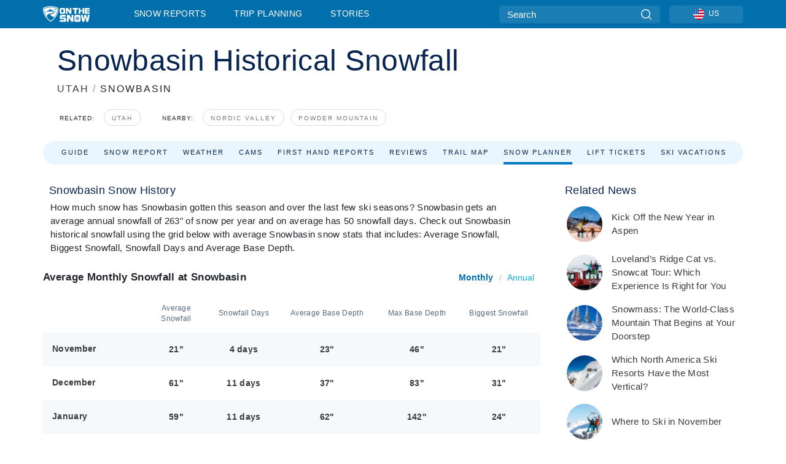

--- FILE ---
content_type: text/html; charset=utf-8
request_url: https://www.onthesnow.com/utah/snowbasin/historical-snowfall
body_size: 61900
content:
<!DOCTYPE html><html lang="en-US"><head><meta charSet="utf-8"/><title>Snowbasin Snow History | OnTheSnow</title><meta name="viewport" content="initial-scale=1.0, width=device-width"/><meta name="description" content="How much did it snow at Snowbasin last season? Compare season-over-season snow totals and snow stats for Snowbasin."/><link rel="canonical" href="https://www.onthesnow.com/utah/snowbasin/historical-snowfall"/><meta name="smartbanner:title" content="OnTheSnow Ski &amp; Snow Report"/><meta name="smartbanner:author" content="Ski &amp; Snow Conditions"/><meta name="smartbanner:hide-path" content="/"/><meta name="smartbanner:icon-apple" content="https://images.onthesnow.com/images/apple-touch-icon.png"/><meta name="smartbanner:icon-google" content="https://images.onthesnow.com/images/apple-touch-icon.png"/><meta name="smartbanner:button" content="OPEN"/><meta name="smartbanner:button-url-apple" content="https://apps.apple.com/us/app/onthesnow-ski-snow-report/id300412347"/><meta name="smartbanner:button-url-google" content="https://play.google.com/store/apps/details?id=com.skireport"/><meta name="smartbanner:enabled-platforms" content="android,ios"/><meta name="smartbanner:close-label" content="Close"/><meta property="og:url" content="https://www.onthesnow.com/utah/snowbasin/historical-snowfall"/><meta property="og:type" content="website"/><meta property="og:title" content="Snowbasin Snow History | OnTheSnow"/><meta property="og:locale" content="en-US"/><meta property="og:description" content="How much did it snow at Snowbasin last season? Compare season-over-season snow totals and snow stats for Snowbasin."/><meta property="og:image" content="https://cdn.bfldr.com/WIENNW6Q/as/3j6cjnxvhqwsf3hxxf5mrbrf/Snowbasin?auto=webp&amp;format=png"/><meta name="twitter:card" content="summary_large_image"/><meta property="twitter:url" content="https://www.onthesnow.com/utah/snowbasin/historical-snowfall"/><meta name="twitter:site" content="@onthesnow"/><meta name="twitter:title" content="Snowbasin Snow History | OnTheSnow"/><meta name="twitter:description" content="How much did it snow at Snowbasin last season? Compare season-over-season snow totals and snow stats for Snowbasin."/><meta name="twitter:image" content="https://cdn.bfldr.com/WIENNW6Q/as/3j6cjnxvhqwsf3hxxf5mrbrf/Snowbasin?auto=webp&amp;format=png"/><link rel="manifest" href="/manifest.json"/><meta name="next-head-count" content="28"/><link rel="apple-touch-icon" sizes="180x180" href="/apple-touch-icon.png"/><link rel="icon" type="image/png" sizes="32x32" href="/favicon-32x32.png"/><link rel="icon" type="image/png" sizes="16x16" href="/favicon-16x16.png"/><link rel="mask-icon" href="/safari-pinned-tab.svg" color="#5bbad5"/><meta name="msapplication-TileColor" content="#2d89ef"/><meta name="theme-color" content="#ffffff"/><link rel="preconnect" href="https://fonts.googleapis.com"/><link rel="preconnect" href="https://fonts.gstatic.com" crossorigin="anonymous"/><link rel="preload" as="style" href="https://fonts.googleapis.com/css2?family=Roboto:wght@100;300;400;500;600;700;900&amp;family=Poppins:wght@100;300;400;500;600;700;900&amp;display=swap"/><link rel="stylesheet" href="https://fonts.googleapis.com/css2?family=Roboto:wght@100;300;400;500;600;700;900&amp;family=Poppins:wght@100;300;400;500;600;700;900&amp;display=swap" media="print"/><noscript><link rel="stylesheet" href="https://fonts.googleapis.com/css2?family=Roboto:wght@100;300;400;500;600;700;900&amp;family=Poppins:wght@100;300;400;500;600;700;900&amp;display=swap"/></noscript><link href="https://fonts.googleapis.com/css2?family=Poppins:ital,wght@0,300;0,400;0,500;0,600;0,700;0,800;1,300;1,400;1,500;1,600;1,700;1,800&amp;display=swap" rel="stylesheet"/><script type="text/plain" async="" class="optanon-category-C0004">(function(w,d,s,l,i){w[l]=w[l]||[];w[l].push({'gtm.start':
          new Date().getTime(),event:'gtm.js'});var f=d.getElementsByTagName(s)[0],
          j=d.createElement(s),dl=l!='dataLayer'?'&l='+l:'';j.async=true;j.src=
          'https://www.googletagmanager.com/gtm.js?id='+i+dl;f.parentNode.insertBefore(j,f);
          })(window,document,'script','dataLayer','GTM-5SCH5W8');</script><meta name="google-site-verification" content="xl1i2-dmbSSbf9QcrH_CPJD-rNGTfsgID4aZRSyJR_Q"/><script type="text/javascript">
          window.OptanonWrapper = function() {
            console.log("OptanonWrapper fired", OneTrust.IsAlertBoxClosed());
            window.isOneTrustScriptLoaded = true;

            if (window.parseOTCookie) {
              parseOTCookie(true);
            }
          }</script><script src="https://cdn.cookielaw.org/scripttemplates/otSDKStub.js" type="text/javascript" charSet="UTF-8" data-domain-script="f87bd5d6-e49e-498a-b381-7adc5f356f0a"></script><script src="https://cdn.cookielaw.org/opt-out/otCCPAiab.js" type="text/javascript" charSet="UTF-8" ccpa-opt-out-ids="C0004,C0005" ccpa-opt-out-geo="ca" ccpa-opt-out-lspa="false"></script><link rel="stylesheet" href="/smartbanner/smartbanner.min.css"/><script defer="" src="/smartbanner/smartbanner.min.js"></script><link rel="preload" href="https://nextjs.onthesnow.com/_next/static/css/aa0e96e459c5c095.css" as="style"/><link rel="stylesheet" href="https://nextjs.onthesnow.com/_next/static/css/aa0e96e459c5c095.css" data-n-g=""/><link rel="preload" href="https://nextjs.onthesnow.com/_next/static/css/4de4e3fbe9b82a94.css" as="style"/><link rel="stylesheet" href="https://nextjs.onthesnow.com/_next/static/css/4de4e3fbe9b82a94.css" data-n-p=""/><link rel="preload" href="https://nextjs.onthesnow.com/_next/static/css/d6715af7501c8f60.css" as="style"/><link rel="stylesheet" href="https://nextjs.onthesnow.com/_next/static/css/d6715af7501c8f60.css" data-n-p=""/><link rel="preload" href="https://nextjs.onthesnow.com/_next/static/css/a6c2397b2e8ae6bc.css" as="style"/><link rel="stylesheet" href="https://nextjs.onthesnow.com/_next/static/css/a6c2397b2e8ae6bc.css" data-n-p=""/><noscript data-n-css=""></noscript><script defer="" nomodule="" src="https://nextjs.onthesnow.com/_next/static/chunks/polyfills-c67a75d1b6f99dc8.js"></script><script src="https://nextjs.onthesnow.com/_next/static/chunks/webpack-fb93c1ca7266b948.js" defer=""></script><script src="https://nextjs.onthesnow.com/_next/static/chunks/framework-c785d58f95541f19.js" defer=""></script><script src="https://nextjs.onthesnow.com/_next/static/chunks/main-35ccc97ee3abffe0.js" defer=""></script><script src="https://nextjs.onthesnow.com/_next/static/chunks/pages/_app-4f24fcc11a430cd3.js" defer=""></script><script src="https://nextjs.onthesnow.com/_next/static/chunks/fec483df-025b67593f65e72d.js" defer=""></script><script src="https://nextjs.onthesnow.com/_next/static/chunks/9669-b100a0bcd7abbd2e.js" defer=""></script><script src="https://nextjs.onthesnow.com/_next/static/chunks/9861-1e768c62a1e811b5.js" defer=""></script><script src="https://nextjs.onthesnow.com/_next/static/chunks/4221-2d3eed0b0f8c238c.js" defer=""></script><script src="https://nextjs.onthesnow.com/_next/static/chunks/2050-63886329d538a06f.js" defer=""></script><script src="https://nextjs.onthesnow.com/_next/static/chunks/1605-9dcf4a4be1483119.js" defer=""></script><script src="https://nextjs.onthesnow.com/_next/static/chunks/8033-bdfbe0588b213143.js" defer=""></script><script src="https://nextjs.onthesnow.com/_next/static/chunks/1036-d3fc8e39a0906a4d.js" defer=""></script><script src="https://nextjs.onthesnow.com/_next/static/chunks/247-f8c3f07f9875f43b.js" defer=""></script><script src="https://nextjs.onthesnow.com/_next/static/chunks/1983-4ff7b9e992eef8d7.js" defer=""></script><script src="https://nextjs.onthesnow.com/_next/static/chunks/2974-570e456ff5fece53.js" defer=""></script><script src="https://nextjs.onthesnow.com/_next/static/chunks/1994-e496443910856d54.js" defer=""></script><script src="https://nextjs.onthesnow.com/_next/static/chunks/7796-e38cda8f07e00c24.js" defer=""></script><script src="https://nextjs.onthesnow.com/_next/static/chunks/1-4cf52f3bf0872ab3.js" defer=""></script><script src="https://nextjs.onthesnow.com/_next/static/chunks/2797-0ccd6666e06d2eae.js" defer=""></script><script src="https://nextjs.onthesnow.com/_next/static/chunks/536-a9d32cef40fdc3b4.js" defer=""></script><script src="https://nextjs.onthesnow.com/_next/static/chunks/pages/%5Bregion%5D/%5Bresort%5D/historical-snowfall-8efe87f083ce035a.js" defer=""></script><script src="https://nextjs.onthesnow.com/_next/static/2.8.17_en-US/_buildManifest.js" defer=""></script><script src="https://nextjs.onthesnow.com/_next/static/2.8.17_en-US/_ssgManifest.js" defer=""></script></head><body><div id="__next"><noscript><iframe title="Google Tag Manager" src="https://www.googletagmanager.com/ns.html?id=GTM-5SCH5W8" height="0" width="0" style="display:none;visibility:hidden"></iframe></noscript><div id="GPTScripts"></div><noscript><img height="1" width="1" alt="facebook-pixel" class="optanon-category-C0004" style="display:none" src="https://www.facebook.com/tr?id=419774891779343&amp;ev=PageView&amp;noscript=1"/></noscript><div id="FPC-with-scripts"></div><noscript><img style="position:absolute" alt="" src="https://pubads.g.doubleclick.net/activity;dc_iu=/7730/DFPAudiencePixel;ord=1;dc_seg=7264807841?" width="1" height="1"/></noscript><nav class="styles_box___Anpz"><div class="container-xl p-0"><div><div class="styles_logo__SQxSo"><a tabindex="-1" href="/"><svg viewBox="0 0 88 30" fill="none" xmlns="http://www.w3.org/2000/svg"><path fill-rule="evenodd" clip-rule="evenodd" d="M14.473 0c6.234.049 11.834 1.87 14.332 3.525.09.06 2.289 15.162-14.332 25.811C-2.146 18.686.053 3.586.143 3.525 2.64 1.87 8.24.049 14.472 0zm-.005 1.292c5.65.044 10.728 1.675 12.994 3.158.08.052 2.074 13.58-12.994 23.117C-.597 18.029 1.395 4.502 1.476 4.45 3.742 2.967 8.82 1.336 14.468 1.292zm12.368 3.74C24.686 3.68 19.83 2.296 14.47 2.257c-5.36.04-10.176 1.527-12.325 2.878-.038.024-.504 2.983.723 7.017.372-.204 4.062-2.23 6.001-3.313 1.434-.802 3.166-2.08 4.164-2.818.469-.346.776-.573.815-.576.058-.005.17.099.379.29.492.453 1.518 1.396 3.611 2.564 2.725 1.521 4.798 2.374 8.363 3.511l-.106.376c-.474-.179-1.617-.586-3.925-1.286-.525-.159.059.22.677.62.452.292.923.597.992.712 0 0-2.845-1.332-5.073-1.87-.112-.027-.001.04.224.175.982.591 4.136 2.49.581 3.662-.151.05-.312.099-.478.147-.445.129-.938.25-1.438.374-3.574.881-7.482 1.845 3.424 6.09 7.067-7.68 5.82-15.74 5.758-15.78zM11.03 23.685c-4.583-3.656-6.871-7.648-7.99-10.988l.033.005c1.17-.724 3.013-1.616 4.646-2.406a136.38 136.38 0 001.809-.886c.58-.292.004.259-.65.886-.697.667-1.484 1.42-1.063 1.334.152-.031.578-.304 1.071-.62.517-.33 1.106-.708 1.528-.902.825-.382 1.918-.19 2.165.19.121.186.41-.184.712-.572.315-.404.646-.828.814-.655.33.339 2 2.496 2 2.496l.104-1.946s9.237 3.13-.454 4.06c-12.351 1.186-7.938 7.001-4.725 10.004zM23.983 5.595l-.33-1.01-.318.656.33 1.01.982-.338.317-.655-.981.337zm-.818 1.676l.33 1.008.319-.655-.33-1.01-.982.338-.318.656.981-.337zm2.276-.723l-.984.338.328 1.006-.638-.326-.33-1.007.984-.339.64.328zm-2.747-.566l-.983.338.64.327.983-.339-.33-1.006-.637-.327.327 1.007zm-3.137-.396l.334.477.463-.342-.063.398-.463.343-.335-.477.064-.4zm.502 1.973l-.334-.476-.464.341.063-.398.464-.343.334.478-.063.398zm.287-.895l.466-.342-.389-.066-.466.342.334.477.389.064-.334-.475zm-1.54.16l.465-.341-.334-.476.39.065.332.476-.464.343-.39-.066zm5.484 2.405l-.267-.143.062.203.268.143.14-.273-.062-.202-.14.272zm-.043.592l.06.204.141-.274.268.144-.063-.204-.266-.143-.14.273zm.197-.355l.14-.274.2-.063-.142.274.267.144-.198.063-.267-.144zm-.61-.032l.266.143-.14.275.198-.064.14-.273-.266-.144-.198.063zm64.095-5.931v2.72h-5.705v1.674h5.725v2.208h-5.725v1.62h5.714v2.761h-8.846V3.482l8.837.02zM47.055 3.5h-3.977l.003 10.984h2.959V7.259l4.433 7.225h3.033V3.495H50.54V9.24L47.055 3.5zm-13.072 0s2.783-.004 5.386-.004c2.602 0 2.396 2.741 2.396 2.741v5.471c0 3.034-2.507 2.776-2.507 2.776h-5.166s-.909.087-1.69-.569c-.781-.658-.77-2.192-.77-2.192V6.229s-.056-.977.5-1.865c.554-.887 1.851-.863 1.851-.863zm.778 8.227h3.876V6.224h-3.861l-.015 5.503zm21.33-8.225v2.731h3.373v8.252h3.304V6.233h3.222V3.502h-9.899zM70.473 3.5h-3.139L67.3 14.435h3.174v-4.53h4.136v4.548h3.156V3.5h-3.156v4.192h-4.136V3.5zM49.71 16.58H45.03l.005 12.923h3.479V21l5.217 8.503h3.57v-12.93h-3.492v6.758l-4.098-6.75zm-6.928-.013v3.213h-7.49v1.956h5.736s2.568-.29 2.568 2.247v3.393s.082 2.127-2.593 2.127H31.63v-3.248h8.397v-1.898h-5.534s-1.447.07-2.12-.42c-.777-.568-.672-1.717-.672-1.717v-3.37s-.014-1.06.87-1.726c.803-.605 2.722-.557 2.722-.557h7.49zm31.483 12.96l-2.635-12.963 3.544.01 1.312 7.558 1.526-7.55h3.581l1.537 7.55 1.337-7.574H88l-2.639 12.946h-3.625l-1.926-8.88-1.938 8.902h-3.606zM61.746 16.58s3.274-.008 6.338-.008c3.062 0 2.822 3.226 2.822 3.226v6.437c0 3.568-2.951 3.267-2.951 3.267h-6.076s-1.073.103-1.992-.67c-.92-.774-.906-2.577-.906-2.577v-6.471s-.065-1.146.588-2.188c.655-1.048 2.177-1.016 2.177-1.016zm3.806 4.478l-1.042-2.11-.494 1.545 1.041 2.112 2.053-1.066.494-1.544-2.052 1.063zM64.28 25.01l1.04 2.11.496-1.545-1.04-2.111-2.055 1.064-.493 1.547 2.052-1.065zm4.781-2.338l-2.059 1.068 1.039 2.105-1.507-.507-1.04-2.107 2.059-1.067 1.508.508zm-6.228-.339l-2.057 1.068 1.507.506 2.06-1.068-1.04-2.103-1.507-.51 1.037 2.107z" fill="#fff"></path></svg></a></div><div class="styles_desktopMenu__lxfmC"><a href="/skireport">Snow Reports</a><a href="/ski-resort">Trip Planning</a><a href="/news/" class="">Stories</a></div></div><div><div class="styles_search__UiDjC"><form><input type="search" name="search" placeholder="Search"/><button type="button" title="Search"><svg viewBox="0 0 24 24" xmlns="http://www.w3.org/2000/svg"><path d="M10.57 0C4.74 0 0 4.741 0 10.57c0 5.827 4.741 10.568 10.57 10.568 5.827 0 10.568-4.741 10.568-10.569C21.138 4.741 16.397 0 10.57 0zm0 19.187c-4.753 0-8.619-3.866-8.619-8.618 0-4.752 3.866-8.618 8.618-8.618 4.752 0 8.618 3.866 8.618 8.618 0 4.752-3.866 8.618-8.618 8.618z"></path><path d="M23.714 22.334l-5.593-5.593a.975.975 0 10-1.38 1.38l5.593 5.593a.972.972 0 001.38 0 .975.975 0 000-1.38z"></path></svg></button></form></div><div class="styles_langPicker__IbnXq"><div class="styles_langWrapper__Fb8X0"><a class="styles_langButton__7sCTT"><div><img src="/assets/flags/US.png" alt="US" width="18" height="18" title="US"/><span>US</span></div></a><div class="styles_langDropdown__KCcDf"><a class="lang-select" href="https://www.onthesnow.com"><div><span>US</span></div></a><a class="lang-select" href="https://www.onthesnow.co.uk"><div><span>UK</span></div></a><a class="lang-select" href="https://www.skiinfo.se"><div><span>SV</span></div></a><a class="lang-select" href="https://www.onthesnow.sk"><div><span>SK</span></div></a><a class="lang-select" href="https://www.skiinfo.pl"><div><span>PL</span></div></a><a class="lang-select" href="https://www.skiinfo.de"><div><span>DE</span></div></a><a class="lang-select" href="https://es.skiinfo.com"><div><span>ES</span></div></a><a class="lang-select" href="https://www.skiinfo.it"><div><span>IT</span></div></a><a class="lang-select" href="https://www.skiinfo.no"><div><span>NO</span></div></a><a class="lang-select" href="https://www.skiinfo.dk"><div><span>DA</span></div></a><a class="lang-select" href="https://www.skiinfo.fr"><div><span>FR</span></div></a><a class="lang-select" href="https://www.skiinfo.nl"><div><span>NL</span></div></a><a class="lang-select" href="https://www.onthesnow.cz"><div><span>CZ</span></div></a></div></div></div><div tabindex="-1" role="button" class="styles_searchToggle__L4_lN"><svg viewBox="0 0 24 24" xmlns="http://www.w3.org/2000/svg"><path d="M10.57 0C4.74 0 0 4.741 0 10.57c0 5.827 4.741 10.568 10.57 10.568 5.827 0 10.568-4.741 10.568-10.569C21.138 4.741 16.397 0 10.57 0zm0 19.187c-4.753 0-8.619-3.866-8.619-8.618 0-4.752 3.866-8.618 8.618-8.618 4.752 0 8.618 3.866 8.618 8.618 0 4.752-3.866 8.618-8.618 8.618z"></path><path d="M23.714 22.334l-5.593-5.593a.975.975 0 10-1.38 1.38l5.593 5.593a.972.972 0 001.38 0 .975.975 0 000-1.38z"></path></svg></div><div tabindex="-1" role="button" class="styles_burger__OiHl4"><svg viewBox="0 0 25 20" xmlns="http://www.w3.org/2000/svg"><rect width="25" height="3.333" rx="1.667"></rect><rect y="8.334" width="25" height="3.333" rx="1.667"></rect><rect y="16.666" width="25" height="3.333" rx="1.667"></rect></svg></div></div></div><div class="styles_mobileMenu__EWmNZ"><div class="styles_head__cDv3M"><div class="container"><div tabindex="-1" role="button" class="styles_burger__OiHl4"><svg viewBox="0 0 25 20" xmlns="http://www.w3.org/2000/svg"><rect width="25" height="3.333" rx="1.667"></rect><rect y="8.334" width="25" height="3.333" rx="1.667"></rect><rect y="16.666" width="25" height="3.333" rx="1.667"></rect></svg></div></div></div><div class="styles_links__OPHIm"><a href="/skireport">Snow Reports</a><a href="/ski-resort">Trip Planning</a><a href="/news/" class="">Stories</a></div></div></nav><div class="SizeMonitor_wrapper__pWZ2x" style="height:0px"><div class="SizeMonitor_inner__ea5ry"><div class="adunit_main__SsoLJ" data-resort="403" data-resort-name="Snowbasin" data-language="en-US" data-country="USA"></div></div></div><div class="adunit_main__SsoLJ adunit_popup__ikrQJ" data-resort="403" data-resort-name="Snowbasin" data-language="en-US" data-country="USA"></div><div class="container-xl content-container"><div class="styles_header__LIzdC"><div class="styles_content__17ubJ"><div class="styles_hero__28E9o"><div><div class="styles_title__nwByn"><h1>Snowbasin Historical Snowfall</h1></div><div class="styles_subtitle__uu40P"><h2><a href="/utah/skireport">UTAH</a> <span class="styles_seperator__rWZRs">/</span> <!-- -->SNOWBASIN</h2></div><div class="styles_tagsContainer__wqBiQ"><div class="styles_rows__4zqtZ styles_rowsNonPartner__1TJ40"><div class="styles_row___yPCL"><p>Related:</p><a class="styles_tag__GOIyD" href="/utah/skireport">Utah</a></div><div class="styles_row___yPCL"><p>Nearby:</p><a class="styles_tag__GOIyD" href="/utah/wolf-creek/skireport">Nordic Valley</a><a class="styles_tag__GOIyD" href="/utah/powder-mountain/skireport">Powder Mountain</a></div></div></div></div></div><div class="styles_links__CG2WY"><div class="Link_linkContainer__j_XC5"><a href="/utah/snowbasin/ski-resort" rel="" class="Link_link__jRQZF Link_redesigned___kOm_">Guide</a></div><div class="Link_linkContainer__j_XC5"><a href="/utah/snowbasin/skireport" rel="" class="Link_link__jRQZF Link_redesigned___kOm_">Snow Report</a></div><div class="Link_linkContainer__j_XC5"><a href="/utah/snowbasin/weather" rel="" class="Link_link__jRQZF Link_redesigned___kOm_">Weather</a></div><div class="Link_linkContainer__j_XC5"><a href="/utah/snowbasin/webcams" rel="" class="Link_link__jRQZF Link_redesigned___kOm_">Cams</a></div><div class="Link_linkContainer__j_XC5"><a href="/utah/snowbasin/ski-report-reviews" rel="" class="Link_link__jRQZF Link_redesigned___kOm_">First Hand Reports</a></div><div class="Link_linkContainer__j_XC5"><a href="/utah/snowbasin/reviews" rel="" class="Link_link__jRQZF Link_redesigned___kOm_">Reviews</a></div><div class="Link_linkContainer__j_XC5"><a href="/utah/snowbasin/trailmap" rel="" class="Link_link__jRQZF Link_redesigned___kOm_">Trail Map</a></div><div class="Link_linkContainer__j_XC5 Link_active__r16jD"><a href="/utah/snowbasin/historical-snowfall" rel="" class="Link_link__jRQZF Link_redesigned___kOm_">Snow Planner</a></div><div class="Link_linkContainer__j_XC5"><a href="/utah/snowbasin/lift-tickets" rel="" class="Link_link__jRQZF Link_redesigned___kOm_">Lift Tickets</a></div><div class="Link_linkContainer__j_XC5"><a href="/utah/snowbasin/book-trip" rel="" class="Link_link__jRQZF Link_redesigned___kOm_">Ski Vacations</a></div></div></div></div><div class="styles_layout__Zkjid layout-container"><style>#nprogress{pointer-events:none}#nprogress .bar{background:#29d;position:fixed;z-index:1600;top: 0;left:0;width:100%;height:3px}#nprogress .peg{display:block;position:absolute;right:0;width:100px;height:100%;box-shadow:0 0 10px #29d,0 0 5px #29d;opacity:1;-webkit-transform:rotate(3deg) translate(0px,-4px);-ms-transform:rotate(3deg) translate(0px,-4px);transform:rotate(3deg) translate(0px,-4px)}#nprogress .spinner{display:block;position:fixed;z-index:1600;top: 15px;right:15px}#nprogress .spinner-icon{width:18px;height:18px;box-sizing:border-box;border:2px solid transparent;border-top-color:#29d;border-left-color:#29d;border-radius:50%;-webkit-animation:nprogress-spinner 400ms linear infinite;animation:nprogress-spinner 400ms linear infinite}.nprogress-custom-parent{overflow:hidden;position:relative}.nprogress-custom-parent #nprogress .bar,.nprogress-custom-parent #nprogress .spinner{position:absolute}@-webkit-keyframes nprogress-spinner{0%{-webkit-transform:rotate(0deg)}100%{-webkit-transform:rotate(360deg)}}@keyframes nprogress-spinner{0%{transform:rotate(0deg)}100%{transform:rotate(360deg)}}</style><div class="styles_main__AIw_d"><article class="styles_box__DnDyN"><div class="styles_box__nvOx2"><h2 class="styles_title__7rSWH">Snowbasin Snow History</h2><div class="styles_links__vwiP3"></div></div><div class="styles_box__A8NLW">How much snow has Snowbasin gotten this season and over the last few ski seasons? Snowbasin gets an average annual snowfall of 263&quot; of snow per year and on average has 50 snowfall days. Check out Snowbasin historical snowfall using the grid below with average Snowbasin snow stats that includes: Average Snowfall, Biggest Snowfall, Snowfall Days and Average Base Depth.</div></article><div class="styles_wrap__kW2hn"><header class="styles_headerSnowfall__NiKQR"><h2 class="styles_title__d0kvu">Average Monthly Snowfall at Snowbasin</h2><div class="styles_tabs__QXi8y"><button type="button" class="styles_active__oDQkX">Monthly</button>/<button type="button" class="">Annual</button></div></header><div class="styles_outer__3xS_g"><div class="styles_scrollLeft__jpFM6"><svg viewBox="0 0 8 10"><path d="M.742 5.128L6.945.946a.705.705 0 01.73.009c.194.135.194.35 0 .484L1.839 5.375 7.676 9.31c.202.136.202.357 0 .493a.705.705 0 01-.731 0L.742 5.621c-.202-.136-.202-.356 0-.493z"></path></svg></div><div class="styles_scrollRight__YU6x_"><svg viewBox="0 0 8 10" xmlns="http://www.w3.org/2000/svg"><path d="M7.675 5.129L1.473.947a.705.705 0 00-.731.009c-.194.135-.194.349 0 .484l5.837 3.935L.742 9.311c-.202.136-.202.357 0 .493a.705.705 0 00.73 0l6.203-4.182c.202-.136.202-.357 0-.493z"></path></svg></div><div class="styles_inner__GRfHF"><section class="styles_box__Yj7Aj"><table class="styles_table__Z17oT"><thead><tr class="styles_header__BkgeH"><th></th><th class="styles_totalSnowfall__795IG"><span class="h5 styles_h5__RfoIE" title="Average Snowfall">Average Snowfall</span></th><th class="styles_snowfallDay__KBB1P"><span class="h5 styles_h5__RfoIE" title="Snowfall Days">Snowfall Days</span></th><th class="styles_baseDepth__UdGnA"><span class="h5 styles_h5__RfoIE" title="Average Base Depth">Average Base Depth</span></th><th class="styles_maxBase__9jE4g"><span class="h5 styles_h5__RfoIE" title="Max Base Depth">Max Base Depth</span></th><th class="styles_biggest__uQUY_"><span class="h5 styles_h5__RfoIE" title="Biggest Snowfall">Biggest Snowfall</span></th></tr></thead><tbody><tr class="styles_row__HcbNh styles_other__Vn__L"><th scope="row" class="styles_rowTitle__GzUdV"><span class="h4 styles_h4__5Mj1_">November</span></th><td class="styles_totalSnowfall__795IG"><span class="h4 styles_h4__5Mj1_">21&quot;</span></td><td class="styles_snowfallDay__KBB1P"><span class="h4 styles_h4__5Mj1_">4 days</span></td><td class="styles_baseDepth__UdGnA"><span class="h4 styles_h4__5Mj1_">23&quot;</span></td><td class="styles_maxBase__9jE4g"><span class="h4 styles_h4__5Mj1_">46&quot;</span></td><td class="styles_biggest__uQUY_"><span class="h4 styles_h4__5Mj1_">21&quot;</span></td></tr><tr class="styles_row__HcbNh"><th scope="row" class="styles_rowTitle__GzUdV"><span class="h4 styles_h4__5Mj1_">December</span></th><td class="styles_totalSnowfall__795IG"><span class="h4 styles_h4__5Mj1_">61&quot;</span></td><td class="styles_snowfallDay__KBB1P"><span class="h4 styles_h4__5Mj1_">11 days</span></td><td class="styles_baseDepth__UdGnA"><span class="h4 styles_h4__5Mj1_">37&quot;</span></td><td class="styles_maxBase__9jE4g"><span class="h4 styles_h4__5Mj1_">83&quot;</span></td><td class="styles_biggest__uQUY_"><span class="h4 styles_h4__5Mj1_">31&quot;</span></td></tr><tr class="styles_row__HcbNh styles_other__Vn__L"><th scope="row" class="styles_rowTitle__GzUdV"><span class="h4 styles_h4__5Mj1_">January</span></th><td class="styles_totalSnowfall__795IG"><span class="h4 styles_h4__5Mj1_">59&quot;</span></td><td class="styles_snowfallDay__KBB1P"><span class="h4 styles_h4__5Mj1_">11 days</span></td><td class="styles_baseDepth__UdGnA"><span class="h4 styles_h4__5Mj1_">62&quot;</span></td><td class="styles_maxBase__9jE4g"><span class="h4 styles_h4__5Mj1_">142&quot;</span></td><td class="styles_biggest__uQUY_"><span class="h4 styles_h4__5Mj1_">24&quot;</span></td></tr><tr class="styles_row__HcbNh"><th scope="row" class="styles_rowTitle__GzUdV"><span class="h4 styles_h4__5Mj1_">February</span></th><td class="styles_totalSnowfall__795IG"><span class="h4 styles_h4__5Mj1_">67&quot;</span></td><td class="styles_snowfallDay__KBB1P"><span class="h4 styles_h4__5Mj1_">12 days</span></td><td class="styles_baseDepth__UdGnA"><span class="h4 styles_h4__5Mj1_">79&quot;</span></td><td class="styles_maxBase__9jE4g"><span class="h4 styles_h4__5Mj1_">157&quot;</span></td><td class="styles_biggest__uQUY_"><span class="h4 styles_h4__5Mj1_">27&quot;</span></td></tr><tr class="styles_row__HcbNh styles_other__Vn__L"><th scope="row" class="styles_rowTitle__GzUdV"><span class="h4 styles_h4__5Mj1_">March</span></th><td class="styles_totalSnowfall__795IG"><span class="h4 styles_h4__5Mj1_">56&quot;</span></td><td class="styles_snowfallDay__KBB1P"><span class="h4 styles_h4__5Mj1_">11 days</span></td><td class="styles_baseDepth__UdGnA"><span class="h4 styles_h4__5Mj1_">89&quot;</span></td><td class="styles_maxBase__9jE4g"><span class="h4 styles_h4__5Mj1_">219&quot;</span></td><td class="styles_biggest__uQUY_"><span class="h4 styles_h4__5Mj1_">33&quot;</span></td></tr><tr class="styles_row__HcbNh"><th scope="row" class="styles_rowTitle__GzUdV"><span class="h4 styles_h4__5Mj1_">April</span></th><td class="styles_totalSnowfall__795IG"><span class="h4 styles_h4__5Mj1_">20&quot;</span></td><td class="styles_snowfallDay__KBB1P"><span class="h4 styles_h4__5Mj1_">5 days</span></td><td class="styles_baseDepth__UdGnA"><span class="h4 styles_h4__5Mj1_">95&quot;</span></td><td class="styles_maxBase__9jE4g"><span class="h4 styles_h4__5Mj1_">240&quot;</span></td><td class="styles_biggest__uQUY_"><span class="h4 styles_h4__5Mj1_">10&quot;</span></td></tr></tbody></table></section></div></div><div class="styles_outer__3xS_g"><div class="styles_scrollLeft__jpFM6"><svg viewBox="0 0 8 10"><path d="M.742 5.128L6.945.946a.705.705 0 01.73.009c.194.135.194.35 0 .484L1.839 5.375 7.676 9.31c.202.136.202.357 0 .493a.705.705 0 01-.731 0L.742 5.621c-.202-.136-.202-.356 0-.493z"></path></svg></div><div class="styles_scrollRight__YU6x_"><svg viewBox="0 0 8 10" xmlns="http://www.w3.org/2000/svg"><path d="M7.675 5.129L1.473.947a.705.705 0 00-.731.009c-.194.135-.194.349 0 .484l5.837 3.935L.742 9.311c-.202.136-.202.357 0 .493a.705.705 0 00.73 0l6.203-4.182c.202-.136.202-.357 0-.493z"></path></svg></div><div class="styles_inner__GRfHF"><section class="styles_box__Yj7Aj styles_invisible__t0A8u"><table class="styles_table__Z17oT"><thead><tr class="styles_header__BkgeH"><th></th><th class="styles_totalSnowfall__795IG"><span class="h5 styles_h5__RfoIE" title="Total Snowfall">Total Snowfall</span></th><th class="styles_snowfallDay__KBB1P"><span class="h5 styles_h5__RfoIE" title="Snowfall Days">Snowfall Days</span></th><th class="styles_baseDepth__UdGnA"><span class="h5 styles_h5__RfoIE" title="Average Base Depth">Average Base Depth</span></th><th class="styles_maxBase__9jE4g"><span class="h5 styles_h5__RfoIE" title="Max Base Depth">Max Base Depth</span></th><th class="styles_biggest__uQUY_"><span class="h5 styles_h5__RfoIE" title="Biggest Snowfall">Biggest Snowfall</span></th></tr></thead><tbody><tr class="styles_row__HcbNh styles_other__Vn__L"><th scope="row" class="styles_rowTitle__GzUdV"><span class="h4 styles_h4__5Mj1_">2012 - 2013</span></th><td class="styles_totalSnowfall__795IG"><span class="h4 styles_h4__5Mj1_">197&quot;</span></td><td class="styles_snowfallDay__KBB1P"><span class="h4 styles_h4__5Mj1_">40 days</span></td><td class="styles_baseDepth__UdGnA"><span class="h4 styles_h4__5Mj1_">52&quot;</span></td><td class="styles_maxBase__9jE4g"><span class="h4 styles_h4__5Mj1_">78&quot;</span></td><td class="styles_biggest__uQUY_"><span class="h4 styles_h4__5Mj1_">20&quot;</span></td></tr><tr class="styles_row__HcbNh"><th scope="row" class="styles_rowTitle__GzUdV"><span class="h4 styles_h4__5Mj1_">2013 - 2014</span></th><td class="styles_totalSnowfall__795IG"><span class="h4 styles_h4__5Mj1_">227&quot;</span></td><td class="styles_snowfallDay__KBB1P"><span class="h4 styles_h4__5Mj1_">46 days</span></td><td class="styles_baseDepth__UdGnA"><span class="h4 styles_h4__5Mj1_">66&quot;</span></td><td class="styles_maxBase__9jE4g"><span class="h4 styles_h4__5Mj1_">109&quot;</span></td><td class="styles_biggest__uQUY_"><span class="h4 styles_h4__5Mj1_">18&quot;</span></td></tr><tr class="styles_row__HcbNh styles_other__Vn__L"><th scope="row" class="styles_rowTitle__GzUdV"><span class="h4 styles_h4__5Mj1_">2014 - 2015</span></th><td class="styles_totalSnowfall__795IG"><span class="h4 styles_h4__5Mj1_">117&quot;</span></td><td class="styles_snowfallDay__KBB1P"><span class="h4 styles_h4__5Mj1_">33 days</span></td><td class="styles_baseDepth__UdGnA"><span class="h4 styles_h4__5Mj1_">40&quot;</span></td><td class="styles_maxBase__9jE4g"><span class="h4 styles_h4__5Mj1_">68&quot;</span></td><td class="styles_biggest__uQUY_"><span class="h4 styles_h4__5Mj1_">10&quot;</span></td></tr><tr class="styles_row__HcbNh"><th scope="row" class="styles_rowTitle__GzUdV"><span class="h4 styles_h4__5Mj1_">2015 - 2016</span></th><td class="styles_totalSnowfall__795IG"><span class="h4 styles_h4__5Mj1_">253&quot;</span></td><td class="styles_snowfallDay__KBB1P"><span class="h4 styles_h4__5Mj1_">55 days</span></td><td class="styles_baseDepth__UdGnA"><span class="h4 styles_h4__5Mj1_">52&quot;</span></td><td class="styles_maxBase__9jE4g"><span class="h4 styles_h4__5Mj1_">80&quot;</span></td><td class="styles_biggest__uQUY_"><span class="h4 styles_h4__5Mj1_">22&quot;</span></td></tr><tr class="styles_row__HcbNh styles_other__Vn__L"><th scope="row" class="styles_rowTitle__GzUdV"><span class="h4 styles_h4__5Mj1_">2016 - 2017</span></th><td class="styles_totalSnowfall__795IG"><span class="h4 styles_h4__5Mj1_">421&quot;</span></td><td class="styles_snowfallDay__KBB1P"><span class="h4 styles_h4__5Mj1_">62 days</span></td><td class="styles_baseDepth__UdGnA"><span class="h4 styles_h4__5Mj1_">104&quot;</span></td><td class="styles_maxBase__9jE4g"><span class="h4 styles_h4__5Mj1_">157&quot;</span></td><td class="styles_biggest__uQUY_"><span class="h4 styles_h4__5Mj1_">25&quot;</span></td></tr><tr class="styles_row__HcbNh"><th scope="row" class="styles_rowTitle__GzUdV"><span class="h4 styles_h4__5Mj1_">2017 - 2018</span></th><td class="styles_totalSnowfall__795IG"><span class="h4 styles_h4__5Mj1_">205&quot;</span></td><td class="styles_snowfallDay__KBB1P"><span class="h4 styles_h4__5Mj1_">51 days</span></td><td class="styles_baseDepth__UdGnA"><span class="h4 styles_h4__5Mj1_">45&quot;</span></td><td class="styles_maxBase__9jE4g"><span class="h4 styles_h4__5Mj1_">70&quot;</span></td><td class="styles_biggest__uQUY_"><span class="h4 styles_h4__5Mj1_">12&quot;</span></td></tr><tr class="styles_row__HcbNh styles_other__Vn__L"><th scope="row" class="styles_rowTitle__GzUdV"><span class="h4 styles_h4__5Mj1_">2018 - 2019</span></th><td class="styles_totalSnowfall__795IG"><span class="h4 styles_h4__5Mj1_">432&quot;</span></td><td class="styles_snowfallDay__KBB1P"><span class="h4 styles_h4__5Mj1_">78 days</span></td><td class="styles_baseDepth__UdGnA"><span class="h4 styles_h4__5Mj1_">86&quot;</span></td><td class="styles_maxBase__9jE4g"><span class="h4 styles_h4__5Mj1_">237&quot;</span></td><td class="styles_biggest__uQUY_"><span class="h4 styles_h4__5Mj1_">21&quot;</span></td></tr><tr class="styles_row__HcbNh"><th scope="row" class="styles_rowTitle__GzUdV"><span class="h4 styles_h4__5Mj1_">2019 - 2020</span></th><td class="styles_totalSnowfall__795IG"><span class="h4 styles_h4__5Mj1_">220&quot;</span></td><td class="styles_snowfallDay__KBB1P"><span class="h4 styles_h4__5Mj1_">53 days</span></td><td class="styles_baseDepth__UdGnA"><span class="h4 styles_h4__5Mj1_">70&quot;</span></td><td class="styles_maxBase__9jE4g"><span class="h4 styles_h4__5Mj1_">90&quot;</span></td><td class="styles_biggest__uQUY_"><span class="h4 styles_h4__5Mj1_">14&quot;</span></td></tr><tr class="styles_row__HcbNh styles_other__Vn__L"><th scope="row" class="styles_rowTitle__GzUdV"><span class="h4 styles_h4__5Mj1_">2020 - 2021</span></th><td class="styles_totalSnowfall__795IG"><span class="h4 styles_h4__5Mj1_">295&quot;</span></td><td class="styles_snowfallDay__KBB1P"><span class="h4 styles_h4__5Mj1_">47 days</span></td><td class="styles_baseDepth__UdGnA"><span class="h4 styles_h4__5Mj1_">55&quot;</span></td><td class="styles_maxBase__9jE4g"><span class="h4 styles_h4__5Mj1_">100&quot;</span></td><td class="styles_biggest__uQUY_"><span class="h4 styles_h4__5Mj1_">21&quot;</span></td></tr><tr class="styles_row__HcbNh"><th scope="row" class="styles_rowTitle__GzUdV"><span class="h4 styles_h4__5Mj1_">2021 - 2022</span></th><td class="styles_totalSnowfall__795IG"><span class="h4 styles_h4__5Mj1_">215&quot;</span></td><td class="styles_snowfallDay__KBB1P"><span class="h4 styles_h4__5Mj1_">39 days</span></td><td class="styles_baseDepth__UdGnA"><span class="h4 styles_h4__5Mj1_">44&quot;</span></td><td class="styles_maxBase__9jE4g"><span class="h4 styles_h4__5Mj1_">69&quot;</span></td><td class="styles_biggest__uQUY_"><span class="h4 styles_h4__5Mj1_">23&quot;</span></td></tr><tr class="styles_row__HcbNh styles_other__Vn__L"><th scope="row" class="styles_rowTitle__GzUdV"><span class="h4 styles_h4__5Mj1_">2022 - 2023</span></th><td class="styles_totalSnowfall__795IG"><span class="h4 styles_h4__5Mj1_">600&quot;</span></td><td class="styles_snowfallDay__KBB1P"><span class="h4 styles_h4__5Mj1_">87 days</span></td><td class="styles_baseDepth__UdGnA"><span class="h4 styles_h4__5Mj1_">115&quot;</span></td><td class="styles_maxBase__9jE4g"><span class="h4 styles_h4__5Mj1_">240&quot;</span></td><td class="styles_biggest__uQUY_"><span class="h4 styles_h4__5Mj1_">33&quot;</span></td></tr><tr class="styles_row__HcbNh"><th scope="row" class="styles_rowTitle__GzUdV"><span class="h4 styles_h4__5Mj1_">2023 - 2024</span></th><td class="styles_totalSnowfall__795IG"><span class="h4 styles_h4__5Mj1_">313&quot;</span></td><td class="styles_snowfallDay__KBB1P"><span class="h4 styles_h4__5Mj1_">63 days</span></td><td class="styles_baseDepth__UdGnA"><span class="h4 styles_h4__5Mj1_"></span></td><td class="styles_maxBase__9jE4g"><span class="h4 styles_h4__5Mj1_">0&quot;</span></td><td class="styles_biggest__uQUY_"><span class="h4 styles_h4__5Mj1_">31&quot;</span></td></tr><tr class="styles_row__HcbNh styles_other__Vn__L"><th scope="row" class="styles_rowTitle__GzUdV"><span class="h4 styles_h4__5Mj1_">2024 - 2025</span></th><td class="styles_totalSnowfall__795IG"><span class="h4 styles_h4__5Mj1_">154&quot;</span></td><td class="styles_snowfallDay__KBB1P"><span class="h4 styles_h4__5Mj1_">37 days</span></td><td class="styles_baseDepth__UdGnA"><span class="h4 styles_h4__5Mj1_"></span></td><td class="styles_maxBase__9jE4g"><span class="h4 styles_h4__5Mj1_">0&quot;</span></td><td class="styles_biggest__uQUY_"><span class="h4 styles_h4__5Mj1_">10&quot;</span></td></tr><tr class="styles_row__HcbNh"><th scope="row" class="styles_rowTitle__GzUdV"><span class="h4 styles_h4__5Mj1_">2025 - To Date</span></th><td class="styles_totalSnowfall__795IG"><span class="h4 styles_h4__5Mj1_">24&quot;</span></td><td class="styles_snowfallDay__KBB1P"><span class="h4 styles_h4__5Mj1_">5 days</span></td><td class="styles_baseDepth__UdGnA"><span class="h4 styles_h4__5Mj1_"></span></td><td class="styles_maxBase__9jE4g"><span class="h4 styles_h4__5Mj1_">0&quot;</span></td><td class="styles_biggest__uQUY_"><span class="h4 styles_h4__5Mj1_">11&quot;</span></td></tr><tr class="styles_row__HcbNh styles_other__Vn__L"><th scope="row" class="styles_rowTitle__GzUdV"><span class="h4 styles_h4__5Mj1_">Average</span></th><td class="styles_totalSnowfall__795IG"><span class="h4 styles_h4__5Mj1_">263&quot;</span></td><td class="styles_snowfallDay__KBB1P"><span class="h4 styles_h4__5Mj1_">50 days</span></td><td class="styles_baseDepth__UdGnA"><span class="h4 styles_h4__5Mj1_">52&quot;</span></td><td class="styles_maxBase__9jE4g"><span class="h4 styles_h4__5Mj1_">93&quot;</span></td><td class="styles_biggest__uQUY_"><span class="h4 styles_h4__5Mj1_">20&quot;</span></td></tr></tbody></table></section></div></div></div><article class="styles_box__DnDyN styles_container__MlgNf"><h3 class="styles_heading__9yjQG">Plan Your Trip</h3><div class="styles_tripControlBlock__fEZOi"></div><article class="styles_box__DnDyN"><div id="weski-widget" data-destination-id="resort-435" data-partner="3e08" data-new-tab="true"></div></article></article><div data-adunit="fpv" class="adunit_adMonitorWrapper__AI91I adunit_inactive__r0ZT6 adunit_production__XqkCy"><div class="SizeMonitor_wrapper__pWZ2x" style="height:0px"><div class="SizeMonitor_inner__ea5ry"><div class="adunit_adMonitor__4H_ZB adunit_inactive__r0ZT6 adunit_production__XqkCy" title="Debug: Advertisement is ignored here"></div></div></div></div></div><aside class="styles_side__iviI4"><article class="styles_box__DnDyN styles_wrapper__1ZpLM"><div class="styles_box__nvOx2"><h2 class="styles_title__7rSWH">Related News</h2><div class="styles_links__vwiP3"></div></div><div class="styles_box__A8NLW"><div class="styles_container__e7R_v"><img class="styles_img__U4TO_" alt="Sponsored by the Aspen Chamber Resort Association  Aspen isn’t just one of North America’s most iconic winter destinations—it’s one of the most legendary winter destinations in the world. This incredible Colorado mountain town has long been welcoming skiers, riders, and outdoor enthusiasts for an unrivaled winter experience complete with world-class slopes, fireside après-ski, luxurious accommodations,
" src="https://bucket-otsnews.s3.us-west-2.amazonaws.com/wp-content/uploads/2025/10/Ice-Skating-in-Aspen-65x65.jpg"/><a href="/news/kick-off-the-new-year-in-aspen/" class="styles_link__pbfFa" aria-label="Sponsored by the Aspen Chamber Resort Association  Aspen isn’t just one of North America’s most iconic winter destinations—it’s one of the most legendary winter destinations in the world. This incredible Colorado mountain town has long been welcoming skiers, riders, and outdoor enthusiasts for an unrivaled winter experience complete with world-class slopes, fireside après-ski, luxurious accommodations,
"><span>Kick Off the New Year in Aspen</span></a></div><div class="styles_container__e7R_v"><img class="styles_img__U4TO_" alt="Sponsored by Loveland Loveland—known as “Denver’s local mountain”—is home to one of North America’s longest ski seasons and the kind of authentic ski experience that you can’t find just anywhere. Headlining the ski experience at Loveland is something that few mountains can offer: Not one, but two distinct snowcat experiences, the Ridge Cat and Guided
" src="https://bucket-otsnews.s3.us-west-2.amazonaws.com/wp-content/uploads/2025/12/Flip-McCririck-Ridge-Cat-65x65.jpg"/><a href="/news/lovelands-ridge-cat-vs-snowcat-tour-which-experience-is-right-for-you/" class="styles_link__pbfFa" aria-label="Sponsored by Loveland Loveland—known as “Denver’s local mountain”—is home to one of North America’s longest ski seasons and the kind of authentic ski experience that you can’t find just anywhere. Headlining the ski experience at Loveland is something that few mountains can offer: Not one, but two distinct snowcat experiences, the Ridge Cat and Guided
"><span>Loveland’s Ridge Cat vs. Snowcat Tour: Which Experience Is Right for You</span></a></div><div class="styles_container__e7R_v"><img class="styles_img__U4TO_" alt="Sponsored by Snowmass Tourism Welcome to Snowmass, where, with an average of just two skiers per acre, the treeline may be the only line you see all day. Snowmass is consistently ranked among the world’s best ski resorts. Nestled in the heart of the Rockies and home to the largest of Aspen’s four mountains, it’s
" src="https://bucket-otsnews.s3.us-west-2.amazonaws.com/wp-content/uploads/2025/11/OTS_Spotlight_PhotoCred_Jeremy-Swanson-2_1920x1280-1-65x65.jpg"/><a href="/news/snowmass-the-world-class-mountain-that-begins-at-your-doorstep/" class="styles_link__pbfFa" aria-label="Sponsored by Snowmass Tourism Welcome to Snowmass, where, with an average of just two skiers per acre, the treeline may be the only line you see all day. Snowmass is consistently ranked among the world’s best ski resorts. Nestled in the heart of the Rockies and home to the largest of Aspen’s four mountains, it’s
"><span>Snowmass: The World-Class Mountain That Begins at Your Doorstep</span></a></div><div class="styles_container__e7R_v"><img class="styles_img__U4TO_" alt="When it comes to mountain stats, the stat that many skiers are most interested in is vertical drop. After all, steep and deep is what skiers’ dreams are made of. However, just because a ski resort has a lot of vertical doesn’t mean it’s primarily for advanced skiers. These ski areas often have plenty of
" src="https://bucket-otsnews.s3.us-west-2.amazonaws.com/wp-content/uploads/2021/11/NA_hero_Which-ski-resorts-have-the-most-vertical-Steep-and-deep_CR-Alta-ski-area-Rocko-Menzyk_-65x65.jpg"/><a href="/news/which-ski-resorts-have-the-most-vertical/" class="styles_link__pbfFa" aria-label="When it comes to mountain stats, the stat that many skiers are most interested in is vertical drop. After all, steep and deep is what skiers’ dreams are made of. However, just because a ski resort has a lot of vertical doesn’t mean it’s primarily for advanced skiers. These ski areas often have plenty of
"><span>Which North America Ski Resorts Have the Most Vertical?</span></a></div><div class="styles_container__e7R_v"><img class="styles_img__U4TO_" alt="The leaves are dropping, temps are getting cooler, and snow has started to fall. It means that another North America ski season is upon us. And come November, North America ski resorts begin opening for early-season turns. Skiing in November can mean solid snow conditions and if you’re lucky, a powder day. It’s therefore a
" src="https://bucket-otsnews.s3.us-west-2.amazonaws.com/wp-content/uploads/2025/02/Where-to-ski-near-Denver_Arapahoe-Basin-hero_-65x65.jpg"/><a href="/news/where-to-ski-in-november/" class="styles_link__pbfFa" aria-label="The leaves are dropping, temps are getting cooler, and snow has started to fall. It means that another North America ski season is upon us. And come November, North America ski resorts begin opening for early-season turns. Skiing in November can mean solid snow conditions and if you’re lucky, a powder day. It’s therefore a
"><span>Where to Ski in November</span></a></div></div></article><div class="adunit_nonSticky__Ox_d0"><div class="adunit_main__SsoLJ adunit_sky__8SqWp" data-resort="403" data-resort-name="Snowbasin" data-language="en-US" data-country="USA"></div></div></aside><script type="application/ld+json">{"@context":"https://schema.org","@type":"BreadcrumbList","itemListElement":[{"@type":"ListItem","position":1,"item":{"@id":"/utah/skireport","name":"Utah"}},{"@type":"ListItem","position":2,"item":{"@id":"/utah/snowbasin/historical-snowfall","name":"Snowbasin"}}]}</script><script type="application/ld+json">{"@context":"https://schema.org","@type":"Dataset","@id":"https://www.onthesnow.com/utah/snowbasin/historical-snowfall#dataset","name":"Snowbasin Historical Snowfall","description":"Historical snowfall statistics for Snowbasin, including average annual snowfall, snowfall days, and base depth over the past seasons.","url":"https://www.onthesnow.com/utah/snowbasin/historical-snowfall","variableMeasured":[{"@type":"PropertyValue","name":"Average annual snowfall","value":263,"unitText":"inches","unitCode":"INH"},{"@type":"PropertyValue","name":"Average snowfall days per season","value":50,"unitText":"days","unitCode":"DAY"},{"@type":"PropertyValue","name":"Average base depth","value":52,"unitText":"inches","unitCode":"INH"},{"@type":"PropertyValue","name":"Average max base depth","value":93,"unitText":"inches","unitCode":"INH"},{"@type":"PropertyValue","name":"Biggest single snowfall","value":33,"unitText":"inches","unitCode":"INH"}],"creator":{"@type":"Organization","name":"OnTheSnow","url":"https://www.onthesnow.com"},"publisher":{"@type":"Organization","name":"OnTheSnow","url":"https://www.onthesnow.com"},"license":"https://creativecommons.org/licenses/by/4.0/","measurementTechnique":"Aggregated historical snowfall statistics derived from resort snow reports.","temporalCoverage":"2012-01-03/2026-01-03","spatialCoverage":{"@type":"Place","name":"Utah, UT, United States","address":{"@type":"PostalAddress","addressLocality":"Utah","addressRegion":"UT","addressCountry":"USA"}}}</script></div></div><div class="styles_box__bvCpu"><div></div></div><div class="styles_box__2i0a8"><div class="styles_top__MG_k5"><div class="styles_mountains__OaWyo"><svg width="220" height="89" fill="none" xmlns="http://www.w3.org/2000/svg" class="styles_m2__dopkI"><path d="M129.5 0l48 48L220 88.5H0l53-53L73.5 56l56-56z" fill="#292929"></path></svg><svg width="287" height="207" fill="none" xmlns="http://www.w3.org/2000/svg" class="styles_m1__6g7E_"><path d="M329.176 43.5L286.1 77l-95.795-18L0 207h704v-40.5L489.907 0l-84.223 43.5h-76.508z" fill="#191919"></path></svg><svg width="108" height="89" fill="none" xmlns="http://www.w3.org/2000/svg" class="styles_m3__R9l7C"><path d="M-22 0l-48 48v40.5h177.5l-53-53L34 56-22 0z" fill="#0E0E0E" fill-opacity="0.64"></path></svg></div><div class="styles_content__Nti3C"><div class="container-xl"><div class="styles_left__VFnwy"><nav class="styles_bold__oqC0K"><svg viewBox="0 0 88 30" fill="none" xmlns="http://www.w3.org/2000/svg"><path fill-rule="evenodd" clip-rule="evenodd" d="M14.473 0c6.234.049 11.834 1.87 14.332 3.525.09.06 2.289 15.162-14.332 25.811C-2.146 18.686.053 3.586.143 3.525 2.64 1.87 8.24.049 14.472 0zm-.005 1.292c5.65.044 10.728 1.675 12.994 3.158.08.052 2.074 13.58-12.994 23.117C-.597 18.029 1.395 4.502 1.476 4.45 3.742 2.967 8.82 1.336 14.468 1.292zm12.368 3.74C24.686 3.68 19.83 2.296 14.47 2.257c-5.36.04-10.176 1.527-12.325 2.878-.038.024-.504 2.983.723 7.017.372-.204 4.062-2.23 6.001-3.313 1.434-.802 3.166-2.08 4.164-2.818.469-.346.776-.573.815-.576.058-.005.17.099.379.29.492.453 1.518 1.396 3.611 2.564 2.725 1.521 4.798 2.374 8.363 3.511l-.106.376c-.474-.179-1.617-.586-3.925-1.286-.525-.159.059.22.677.62.452.292.923.597.992.712 0 0-2.845-1.332-5.073-1.87-.112-.027-.001.04.224.175.982.591 4.136 2.49.581 3.662-.151.05-.312.099-.478.147-.445.129-.938.25-1.438.374-3.574.881-7.482 1.845 3.424 6.09 7.067-7.68 5.82-15.74 5.758-15.78zM11.03 23.685c-4.583-3.656-6.871-7.648-7.99-10.988l.033.005c1.17-.724 3.013-1.616 4.646-2.406a136.38 136.38 0 001.809-.886c.58-.292.004.259-.65.886-.697.667-1.484 1.42-1.063 1.334.152-.031.578-.304 1.071-.62.517-.33 1.106-.708 1.528-.902.825-.382 1.918-.19 2.165.19.121.186.41-.184.712-.572.315-.404.646-.828.814-.655.33.339 2 2.496 2 2.496l.104-1.946s9.237 3.13-.454 4.06c-12.351 1.186-7.938 7.001-4.725 10.004zM23.983 5.595l-.33-1.01-.318.656.33 1.01.982-.338.317-.655-.981.337zm-.818 1.676l.33 1.008.319-.655-.33-1.01-.982.338-.318.656.981-.337zm2.276-.723l-.984.338.328 1.006-.638-.326-.33-1.007.984-.339.64.328zm-2.747-.566l-.983.338.64.327.983-.339-.33-1.006-.637-.327.327 1.007zm-3.137-.396l.334.477.463-.342-.063.398-.463.343-.335-.477.064-.4zm.502 1.973l-.334-.476-.464.341.063-.398.464-.343.334.478-.063.398zm.287-.895l.466-.342-.389-.066-.466.342.334.477.389.064-.334-.475zm-1.54.16l.465-.341-.334-.476.39.065.332.476-.464.343-.39-.066zm5.484 2.405l-.267-.143.062.203.268.143.14-.273-.062-.202-.14.272zm-.043.592l.06.204.141-.274.268.144-.063-.204-.266-.143-.14.273zm.197-.355l.14-.274.2-.063-.142.274.267.144-.198.063-.267-.144zm-.61-.032l.266.143-.14.275.198-.064.14-.273-.266-.144-.198.063zm64.095-5.931v2.72h-5.705v1.674h5.725v2.208h-5.725v1.62h5.714v2.761h-8.846V3.482l8.837.02zM47.055 3.5h-3.977l.003 10.984h2.959V7.259l4.433 7.225h3.033V3.495H50.54V9.24L47.055 3.5zm-13.072 0s2.783-.004 5.386-.004c2.602 0 2.396 2.741 2.396 2.741v5.471c0 3.034-2.507 2.776-2.507 2.776h-5.166s-.909.087-1.69-.569c-.781-.658-.77-2.192-.77-2.192V6.229s-.056-.977.5-1.865c.554-.887 1.851-.863 1.851-.863zm.778 8.227h3.876V6.224h-3.861l-.015 5.503zm21.33-8.225v2.731h3.373v8.252h3.304V6.233h3.222V3.502h-9.899zM70.473 3.5h-3.139L67.3 14.435h3.174v-4.53h4.136v4.548h3.156V3.5h-3.156v4.192h-4.136V3.5zM49.71 16.58H45.03l.005 12.923h3.479V21l5.217 8.503h3.57v-12.93h-3.492v6.758l-4.098-6.75zm-6.928-.013v3.213h-7.49v1.956h5.736s2.568-.29 2.568 2.247v3.393s.082 2.127-2.593 2.127H31.63v-3.248h8.397v-1.898h-5.534s-1.447.07-2.12-.42c-.777-.568-.672-1.717-.672-1.717v-3.37s-.014-1.06.87-1.726c.803-.605 2.722-.557 2.722-.557h7.49zm31.483 12.96l-2.635-12.963 3.544.01 1.312 7.558 1.526-7.55h3.581l1.537 7.55 1.337-7.574H88l-2.639 12.946h-3.625l-1.926-8.88-1.938 8.902h-3.606zM61.746 16.58s3.274-.008 6.338-.008c3.062 0 2.822 3.226 2.822 3.226v6.437c0 3.568-2.951 3.267-2.951 3.267h-6.076s-1.073.103-1.992-.67c-.92-.774-.906-2.577-.906-2.577v-6.471s-.065-1.146.588-2.188c.655-1.048 2.177-1.016 2.177-1.016zm3.806 4.478l-1.042-2.11-.494 1.545 1.041 2.112 2.053-1.066.494-1.544-2.052 1.063zM64.28 25.01l1.04 2.11.496-1.545-1.04-2.111-2.055 1.064-.493 1.547 2.052-1.065zm4.781-2.338l-2.059 1.068 1.039 2.105-1.507-.507-1.04-2.107 2.059-1.067 1.508.508zm-6.228-.339l-2.057 1.068 1.507.506 2.06-1.068-1.04-2.103-1.507-.51 1.037 2.107z" fill="#fff"></path></svg><div class="styles_navLinksContainer__EQv2v"><div class="styles_block__pxSFO"><a href="https://www.onthesnow.com/news/contact-us/">Contact OnTheSnow</a><span>/</span><a href="https://www.mountainnews.com/">Advertise</a></div><div class="styles_block__pxSFO styles_support__fumo4"><a href="/news/newsletter/">Sign Up For Our Newsletter</a></div></div></nav><nav class="styles_small__z7eoG"><a href="/news/privacy/">Privacy Policy</a><span>/</span><a href="/news/onthesnow-terms-conditions/">Terms and Conditions</a><span>/</span><a href="/sitemap">Sitemap</a><span>/</span><div class="styles_unitToggle__QiAA7"><div>Units<!-- -->:</div><a class="">Metric</a><a class="styles_active__DiHqn">Imperial</a><span>/</span></div></nav></div><div class="styles_right__VZuqe"><nav class="styles_social__Z2XhN"><a aria-label="Youtube" target="_blank" rel="noreferrer" href="https://www.youtube.com/user/OnTheSnowcom"><svg viewBox="0 0 24 17" xmlns="http://www.w3.org/2000/svg"><path d="M23.506 2.66A3.024 3.024 0 0021.39.52C19.512 0 12 0 12 0S4.488 0 2.61.5C1.6.78.77 1.62.493 2.66 0 4.56 0 8.5 0 8.5s0 3.96.494 5.84a3.025 3.025 0 002.116 2.14C4.507 17 12 17 12 17s7.512 0 9.39-.5a3.024 3.024 0 002.116-2.14C24 12.46 24 8.52 24 8.52s.02-3.96-.494-5.86zM9.608 12.14V4.86l6.247 3.64-6.247 3.64z"></path></svg></a><a aria-label="Twitter" target="_blank" rel="noreferrer" href="https://www.twitter.com/onthesnow"><svg viewBox="0 0 1200 1227" xmlns="http://www.w3.org/2000/svg"><path d="M714.163 519.284L1160.89 0h-105.86L667.137 450.887 357.328 0H0l468.492 681.821L0 1226.37h105.866l409.625-476.152 327.181 476.152H1200L714.137 519.284h.026zM569.165 687.828l-47.468-67.894-377.686-540.24h162.604l304.797 435.991 47.468 67.894 396.2 566.721H892.476L569.165 687.854v-.026z"></path></svg></a><a aria-label="Instagram" target="_blank" rel="noreferrer" href="https://www.instagram.com/onthesnow"><svg viewBox="0 0 17 18" xmlns="http://www.w3.org/2000/svg"><path fill-rule="evenodd" clip-rule="evenodd" d="M0 3.607A3.607 3.607 0 013.607 0h9.786A3.607 3.607 0 0117 3.607v9.885a3.607 3.607 0 01-3.607 3.607H3.607A3.607 3.607 0 010 13.492V3.607zm11.96 4.992a3.46 3.46 0 11-6.92 0 3.46 3.46 0 016.92 0zm1.63-3.657a1.137 1.137 0 100-2.274 1.137 1.137 0 000 2.274z"></path></svg></a><a aria-label="Facebook" target="_blank" rel="noreferrer" href="https://www.facebook.com/onthesnowfan"><svg viewBox="0 0 9 17" xmlns="http://www.w3.org/2000/svg"><path d="M6.926 2.783h1.547V.118A20.189 20.189 0 006.219 0C3.99 0 2.461 1.388 2.461 3.938v2.348H0v2.979h2.461v7.497H5.48V9.266H7.84l.375-2.98H5.478V4.234c0-.861.235-1.45 1.448-1.45z"></path></svg></a></nav><nav class="styles_apps__3l_zd"><a aria-label="Google Play" target="_blank" rel="noreferrer" href="https://play.google.com/store/apps/details?id=com.skireport&amp;feature=related_apps"><svg width="107" height="40" fill="none" xmlns="http://www.w3.org/2000/svg"><path d="M53.386 21.609c-1.857 0-3.37 1.372-3.37 3.263 0 1.879 1.513 3.263 3.37 3.263 1.857 0 3.37-1.384 3.37-3.263 0-1.89-1.514-3.263-3.37-3.263zm0 5.242c-1.018 0-1.895-.816-1.895-1.978 0-1.175.878-1.978 1.895-1.978s1.894.803 1.894 1.978c0 1.161-.877 1.978-1.894 1.978zm-7.352-5.242c-1.856 0-3.37 1.372-3.37 3.263 0 1.879 1.514 3.263 3.37 3.263 1.857 0 3.37-1.384 3.37-3.263 0-1.89-1.513-3.263-3.37-3.263zm0 5.242c-1.017 0-1.894-.816-1.894-1.978 0-1.175.877-1.978 1.894-1.978s1.894.803 1.894 1.978c.001 1.161-.877 1.978-1.894 1.978zm-8.744-4.24v1.384h3.408c-.102.779-.368 1.347-.776 1.742-.495.482-1.271 1.014-2.632 1.014-2.098 0-3.738-1.644-3.738-3.684 0-2.039 1.64-3.683 3.738-3.683 1.132 0 1.958.433 2.568.989l1.005-.977C40.011 18.606 38.88 18 37.29 18 34.416 18 32 20.274 32 23.067c0 2.794 2.416 5.068 5.29 5.068 1.551 0 2.721-.495 3.636-1.422.941-.914 1.234-2.2 1.234-3.238 0-.32-.025-.618-.076-.865H37.29zm35.762 1.075c-.28-.729-1.132-2.077-2.874-2.077-1.73 0-3.166 1.323-3.166 3.263 0 1.829 1.424 3.263 3.331 3.263a3.362 3.362 0 002.798-1.446l-1.144-.742c-.381.544-.903.902-1.654.902-.75 0-1.284-.334-1.627-.989l4.489-1.804-.153-.37zm-4.578 1.088a1.812 1.812 0 011.756-1.904c.584 0 1.08.285 1.246.692l-3.002 1.212zm-3.649 3.164H66.3v-9.591h-1.475v9.59zm-2.417-5.6h-.05c-.33-.383-.967-.729-1.767-.729-1.68 0-3.218 1.434-3.218 3.276 0 1.829 1.539 3.25 3.218 3.25.8 0 1.436-.345 1.767-.74h.05v.47c0 1.247-.686 1.915-1.792 1.915-.903 0-1.463-.63-1.692-1.162l-1.284.52a3.197 3.197 0 002.976 1.928c1.73 0 3.192-.99 3.192-3.4v-5.858h-1.399v.53zm-1.69 4.513c-1.018 0-1.87-.829-1.87-1.966 0-1.15.852-1.99 1.87-1.99 1.004 0 1.792.84 1.792 1.99 0 1.137-.788 1.966-1.792 1.966zm19.244-8.504h-3.53v9.59h1.473v-3.633h2.056c1.632 0 3.238-1.148 3.238-2.978 0-1.83-1.605-2.98-3.237-2.98zM80 22.969h-2.095v-3.287H80c1.1 0 1.726.886 1.726 1.644 0 .742-.625 1.643-1.726 1.643zm9.102-1.377c-1.066 0-2.17.457-2.627 1.469l1.307.53c.279-.53.8-.704 1.345-.704.762 0 1.536.444 1.549 1.234v.099a3.334 3.334 0 00-1.536-.37c-1.409 0-2.844.753-2.844 2.159 0 1.284 1.156 2.11 2.45 2.11.99 0 1.536-.432 1.879-.939h.05v.74h1.423v-3.676c0-1.702-1.308-2.652-2.996-2.652zm-.178 5.256c-.482 0-1.155-.235-1.155-.814 0-.74.838-1.025 1.562-1.025.647 0 .952.136 1.345.321-.114.89-.901 1.518-1.752 1.518zm8.353-5.046l-1.688 4.158h-.05L93.785 21.8h-1.587l2.628 5.812-1.498 3.233h1.536l4.05-9.044h-1.638zm-13.265 6.136h1.472v-9.591h-1.472v9.59zM37.429 12.592c0 .643-.196 1.154-.588 1.536-.446.454-1.026.682-1.74.682-.684 0-1.265-.23-1.743-.69-.478-.462-.717-1.033-.717-1.714 0-.682.239-1.253.717-1.713.478-.461 1.06-.691 1.743-.691.34 0 .664.064.972.192.308.129.555.3.74.514l-.416.405c-.313-.364-.745-.546-1.297-.546-.499 0-.93.17-1.294.51-.363.341-.545.784-.545 1.328s.182.987.545 1.328c.364.34.795.51 1.294.51.529 0 .97-.17 1.323-.514.229-.223.361-.534.397-.932H35.1v-.553h2.295c.023.12.034.236.034.348zM41.067 10.669h-2.156v1.46h1.945v.552H38.91v1.46h2.156v.566h-2.764v-4.603h2.764v.565zM43.633 14.707h-.608v-4.038h-1.323v-.565h3.254v.565h-1.323v4.038zM47.31 14.707v-4.603h.61v4.603h-.61zM50.618 14.707h-.608v-4.038h-1.323v-.565h3.254v.565h-1.323v4.038zM58.101 14.112c-.465.465-1.044.698-1.736.698s-1.27-.233-1.736-.698a2.32 2.32 0 01-.697-1.707c0-.673.231-1.242.697-1.707.465-.465 1.044-.698 1.736-.698.688 0 1.266.234 1.733.701.468.467.701 1.035.701 1.704 0 .673-.233 1.242-.698 1.707zm-3.023-.386c.35.346.78.517 1.287.517.508 0 .937-.172 1.286-.517.351-.345.527-.785.527-1.32 0-.536-.176-.977-.526-1.322a1.76 1.76 0 00-1.287-.517c-.508 0-.936.173-1.287.517-.35.345-.525.786-.525 1.321 0 .536.176.976.525 1.321zM59.653 14.707v-4.603h.74l2.302 3.58h.026l-.026-.887v-2.693h.609v4.603h-.636l-2.408-3.755h-.026l.026.887v2.868h-.607z" fill="#fff"></path><path d="M37.429 12.592c0 .643-.196 1.154-.588 1.536-.446.454-1.026.682-1.74.682-.684 0-1.265-.23-1.743-.69-.478-.462-.717-1.033-.717-1.714 0-.682.239-1.253.717-1.713.478-.461 1.06-.691 1.743-.691.34 0 .664.064.972.192.308.129.555.3.74.514l-.416.405c-.313-.364-.745-.546-1.297-.546-.499 0-.93.17-1.294.51-.363.341-.545.784-.545 1.328s.182.987.545 1.328c.364.34.795.51 1.294.51.529 0 .97-.17 1.323-.514.229-.223.361-.534.397-.932H35.1v-.553h2.295c.023.12.034.236.034.348zM41.067 10.669h-2.156v1.46h1.945v.552H38.91v1.46h2.156v.566h-2.764v-4.603h2.764v.565zM43.633 14.707h-.608v-4.038h-1.323v-.565h3.254v.565h-1.323v4.038zM47.31 14.707v-4.603h.61v4.603h-.61zM50.618 14.707h-.608v-4.038h-1.323v-.565h3.254v.565h-1.323v4.038zM58.101 14.112c-.465.465-1.044.698-1.736.698s-1.27-.233-1.736-.698a2.32 2.32 0 01-.697-1.707c0-.673.231-1.242.697-1.707.465-.465 1.044-.698 1.736-.698.688 0 1.266.234 1.733.701.468.467.701 1.035.701 1.704 0 .673-.233 1.242-.698 1.707zm-3.023-.386c.35.346.78.517 1.287.517.508 0 .937-.172 1.286-.517.351-.345.527-.785.527-1.32 0-.536-.176-.977-.526-1.322a1.76 1.76 0 00-1.287-.517c-.508 0-.936.173-1.287.517-.35.345-.525.786-.525 1.321 0 .536.176.976.525 1.321zM59.653 14.707v-4.603h.74l2.302 3.58h.026l-.026-.887v-2.693h.609v4.603h-.636l-2.408-3.755h-.026l.026.887v2.868h-.607z" stroke="#fff" stroke-width="0.17" stroke-miterlimit="10"></path><path fill-rule="evenodd" clip-rule="evenodd" d="M8 10.881a1.84 1.84 0 00-.129.713V28.56c0 .276.046.515.13.714l9.46-9.198L8 10.881zm.603 18.997c.346.128.79.075 1.274-.191l11.14-6.153-2.944-2.862-9.47 9.206zm13.194-6.775l3.472-1.917c1.103-.61 1.103-1.607 0-2.216l-3.473-1.918-3.112 3.025 3.113 3.026zm-.78-6.482L9.876 10.47c-.483-.267-.928-.32-1.275-.191l9.47 9.205 2.944-2.862z" fill="#fff"></path><path d="M4.262.852h98.476V-.852H4.262V.852zm101.886 3.41v31.476h1.704V4.262h-1.704zm-3.41 34.886H4.262v1.704h98.476v-1.704zM.852 35.737V4.262H-.852v31.476H.852zm3.41 3.41a3.41 3.41 0 01-3.41-3.41H-.852a5.115 5.115 0 005.114 5.114v-1.704zm101.886-3.41a3.41 3.41 0 01-3.41 3.41v1.704a5.114 5.114 0 005.114-5.114h-1.704zM102.738.852a3.41 3.41 0 013.41 3.41h1.704a5.115 5.115 0 00-5.114-5.114V.852zM4.262-.852A5.115 5.115 0 00-.852 4.262H.852a3.41 3.41 0 013.41-3.41V-.852z" fill="#fff" fill-opacity="0.2"></path></svg></a><a target="_blank" rel="noreferrer" aria-label="Apple Store" href="https://apps.apple.com/us/app/ski-snow-report/id300412347"><svg width="95" height="40" fill="none" xmlns="http://www.w3.org/2000/svg"><path d="M64.662 18.274v1.758h-1.133v1.153h1.133V25.1c0 1.338.621 1.873 2.186 1.873.275 0 .537-.032.766-.07v-1.14c-.197.019-.321.032-.537.032-.7 0-1.008-.319-1.008-1.045v-3.566h1.545v-1.153h-1.545v-1.758h-1.407zM71.599 27.07c2.081 0 3.357-1.357 3.357-3.605 0-2.236-1.282-3.598-3.357-3.598-2.082 0-3.365 1.362-3.365 3.598 0 2.248 1.277 3.604 3.365 3.604zm0-1.217c-1.224 0-1.912-.873-1.912-2.388 0-1.503.688-2.382 1.912-2.382 1.217 0 1.91.879 1.91 2.382 0 1.51-.693 2.388-1.91 2.388zM76.049 26.936h1.407V22.84c0-.975.752-1.63 1.82-1.63.248 0 .667.044.785.082v-1.35a3.054 3.054 0 00-.629-.057c-.929 0-1.721.496-1.924 1.178h-.105V20h-1.355v6.936zM83.555 21.032c1.04 0 1.721.707 1.754 1.796h-3.6c.079-1.083.805-1.796 1.846-1.796zm1.748 4.031c-.262.542-.845.84-1.696.84-1.126 0-1.852-.77-1.898-1.986v-.077h5.034v-.477c0-2.178-1.198-3.496-3.181-3.496-2.01 0-3.286 1.407-3.286 3.623s1.25 3.58 3.292 3.58c1.63 0 2.769-.765 3.09-2.007h-1.355zM55.433 24.375c.109 1.703 1.567 2.792 3.738 2.792 2.32 0 3.772-1.142 3.772-2.964 0-1.433-.828-2.225-2.836-2.68l-1.078-.258c-1.276-.29-1.791-.68-1.791-1.36 0-.857.8-1.418 2-1.418 1.14 0 1.928.548 2.07 1.425h1.479c-.088-1.604-1.54-2.732-3.528-2.732-2.137 0-3.561 1.128-3.561 2.825 0 1.4.807 2.23 2.578 2.634l1.261.297c1.296.297 1.866.732 1.866 1.458 0 .845-.895 1.459-2.117 1.459-1.309 0-2.218-.574-2.347-1.479h-1.506zM40.855 19.886c-.968 0-1.806.47-2.238 1.26h-.105V20h-1.355v9.241h1.407v-3.356h.112c.373.732 1.178 1.165 2.192 1.165 1.8 0 2.946-1.382 2.946-3.585 0-2.204-1.146-3.58-2.959-3.58zm-.399 5.935c-1.178 0-1.918-.904-1.918-2.35 0-1.452.74-2.356 1.925-2.356 1.19 0 1.904.885 1.904 2.35 0 1.47-.713 2.356-1.91 2.356zM48.738 19.886c-.969 0-1.806.47-2.239 1.26h-.104V20H45.04v9.241h1.407v-3.356h.111c.373.732 1.179 1.165 2.193 1.165 1.8 0 2.946-1.382 2.946-3.585 0-2.204-1.146-3.58-2.959-3.58zm-.4 5.935c-1.177 0-1.917-.904-1.917-2.35 0-1.452.74-2.356 1.924-2.356 1.192 0 1.905.885 1.905 2.35 0 1.47-.713 2.356-1.911 2.356zM34.632 26.936h1.615l-3.535-9.525h-1.635l-3.534 9.525h1.56l.903-2.529h3.73l.896 2.529zm-2.815-7.796h.115l1.418 4.027h-2.958l1.425-4.027zM28.488 10.226v4.595h1.705c1.408 0 2.223-.844 2.223-2.312 0-1.446-.822-2.283-2.223-2.283h-1.705zm.733.65h.89c.98 0 1.558.605 1.558 1.643 0 1.054-.57 1.652-1.558 1.652h-.89v-3.295zM34.911 14.888c1.041 0 1.68-.678 1.68-1.803 0-1.117-.642-1.799-1.68-1.799-1.04 0-1.682.682-1.682 1.8 0 1.124.638 1.802 1.682 1.802zm0-.608c-.612 0-.955-.437-.955-1.194 0-.752.343-1.191.955-1.191.609 0 .956.439.956 1.19 0 .755-.347 1.195-.956 1.195zM42.025 11.353h-.704L40.686 14h-.055l-.733-2.646h-.675L38.49 14h-.052l-.638-2.646h-.714l.982 3.468h.723l.733-2.554h.056l.736 2.554h.73l.979-3.468zM42.835 14.82h.704v-2.027c0-.542.33-.88.85-.88.521 0 .77.278.77.835v2.073h.703v-2.245c0-.825-.438-1.29-1.233-1.29-.537 0-.89.233-1.064.618h-.052v-.55h-.678v3.467zM46.97 14.82h.704V10h-.704v4.82zM50.32 14.888c1.041 0 1.68-.678 1.68-1.803 0-1.117-.642-1.799-1.68-1.799-1.04 0-1.682.682-1.682 1.8 0 1.124.638 1.802 1.682 1.802zm0-.608c-.612 0-.955-.437-.955-1.194 0-.752.343-1.191.955-1.191.61 0 .956.439.956 1.19 0 .755-.347 1.195-.956 1.195zM54.096 14.302c-.383 0-.661-.182-.661-.494 0-.305.222-.468.713-.5l.87-.054v.29c0 .43-.392.758-.922.758zm-.18.576c.468 0 .857-.197 1.07-.544h.056v.487h.677v-2.37c0-.732-.504-1.165-1.398-1.165-.808 0-1.384.383-1.456.978h.68c.08-.245.351-.385.744-.385.48 0 .73.207.73.573v.3l-.966.053c-.847.051-1.325.411-1.325 1.035 0 .634.5 1.038 1.188 1.038zM58.107 14.878c.49 0 .906-.226 1.119-.605h.056v.548h.674V10h-.704v1.904H59.2c-.193-.382-.606-.608-1.093-.608-.9 0-1.48.694-1.48 1.79 0 1.098.573 1.792 1.48 1.792zm.2-2.967c.588 0 .958.455.958 1.178 0 .726-.366 1.175-.959 1.175-.595 0-.952-.443-.952-1.178 0-.73.36-1.175.952-1.175zM64.519 14.888c1.04 0 1.678-.678 1.678-1.803 0-1.117-.641-1.799-1.678-1.799-1.041 0-1.683.682-1.683 1.8 0 1.124.639 1.802 1.683 1.802zm0-.608c-.612 0-.956-.437-.956-1.194 0-.752.344-1.191.956-1.191.608 0 .955.439.955 1.19 0 .755-.347 1.195-.955 1.195zM67.129 14.82h.703v-2.027c0-.542.331-.88.851-.88s.77.278.77.835v2.073h.703v-2.245c0-.825-.438-1.29-1.234-1.29-.536 0-.89.233-1.063.618h-.053v-.55h-.677v3.467zM73.397 10.49v.88h-.567v.576h.567v1.958c0 .669.31.936 1.093.936.137 0 .268-.016.383-.035v-.57c-.099.01-.16.016-.269.016-.35 0-.504-.16-.504-.522v-1.783h.773v-.577H74.1v-.879h-.703zM75.817 14.82h.704v-2.024c0-.526.32-.88.897-.88.497 0 .762.281.762.835v2.07h.704v-2.239c0-.824-.468-1.292-1.228-1.292-.536 0-.913.232-1.086.62h-.056V10h-.697v4.82zM81.422 11.87c.52 0 .86.353.877.897h-1.8c.04-.541.403-.898.923-.898zm.874 2.015c-.131.27-.422.42-.848.42-.563 0-.926-.385-.949-.993v-.039h2.517v-.238c0-1.09-.6-1.749-1.59-1.749-1.005 0-1.644.704-1.644 1.812s.626 1.79 1.647 1.79c.814 0 1.384-.382 1.544-1.003h-.677zM19.908 19.118c.017-1.29.73-2.51 1.858-3.185-.712-.99-1.905-1.618-3.147-1.656-1.324-.135-2.607.771-3.282.771-.688 0-1.727-.758-2.846-.735-1.458.046-2.817.852-3.527 2.093-1.525 2.569-.387 6.344 1.074 8.42.73 1.018 1.585 2.153 2.703 2.113 1.093-.044 1.502-.678 2.822-.678 1.308 0 1.691.678 2.832.652 1.173-.018 1.913-1.02 2.618-2.047a8.32 8.32 0 001.197-2.373c-1.38-.567-2.3-1.918-2.302-3.375zM17.754 12.911c.64-.747.955-1.708.88-2.678-.979.1-1.882.555-2.53 1.274a3.529 3.529 0 00-.902 2.579c.978.01 1.94-.433 2.552-1.175z" fill="#fff"></path><path d="M2.631 39.676l-.326.787.326-.787zm92.045-2.307l-.788-.326.788.326zm-2.307 2.307l-.326-.788.326.788zm0-39.352l-.326.788.326-.788zm2.307 2.307l-.788.326.788-.326zM2.63.324l.326.788-.326-.788zm3.762.528h82.214V-.852H6.393V.852zm87.754 5.541v27.214h1.706V6.393h-1.706zm-5.54 32.755H6.393v1.704h82.214v-1.704zM.852 33.606V6.393H-.852v27.214H.852zm5.541 5.54c-1.004 0-1.715 0-2.274-.038-.55-.038-.891-.109-1.162-.221l-.652 1.575c.513.212 1.06.303 1.698.347.63.043 1.41.042 2.39.042v-1.704zm-7.245-5.54c0 .98 0 1.76.042 2.39.044.638.134 1.185.347 1.698l1.575-.652C1 36.773.929 36.432.891 35.88c-.038-.559-.039-1.27-.039-2.274H-.852zm3.81 5.281a3.41 3.41 0 01-1.846-1.845l-1.575.652a5.115 5.115 0 002.768 2.768l.652-1.575zm91.19-5.281c0 1.004 0 1.715-.039 2.274-.038.55-.109.891-.221 1.162l1.575.652c.213-.513.303-1.06.347-1.698.043-.63.043-1.41.043-2.39h-1.706zm-5.541 7.245c.98 0 1.76 0 2.39-.042.638-.044 1.185-.135 1.698-.347l-.652-1.575c-.27.112-.611.183-1.162.221-.559.038-1.27.038-2.274.038v1.706zm5.281-3.81a3.41 3.41 0 01-1.845 1.846l.652 1.575a5.114 5.114 0 002.768-2.768l-1.575-.652zM88.607.853c1.004 0 1.715 0 2.274.039.55.038.891.109 1.162.221l.652-1.575c-.513-.213-1.06-.303-1.698-.347-.63-.043-1.41-.042-2.39-.042V.852zm7.246 5.541c0-.98 0-1.76-.043-2.39-.044-.638-.135-1.185-.347-1.698l-1.575.652c.112.27.183.611.221 1.162.038.559.038 1.27.038 2.274h1.706zm-3.81-5.281a3.41 3.41 0 011.845 1.845l1.575-.652a5.115 5.115 0 00-2.768-2.768l-.652 1.575zM6.393-.852c-.98 0-1.76 0-2.39.042-.638.044-1.185.134-1.698.347l.652 1.575C3.227 1 3.568.929 4.12.891 4.678.853 5.39.852 6.393.852V-.852zM.853 6.393c0-1.004 0-1.715.038-2.274.038-.55.109-.891.221-1.162l-1.575-.652c-.213.513-.303 1.06-.347 1.698-.043.63-.042 1.41-.042 2.39H.852zM2.304-.463A5.115 5.115 0 00-.463 2.305l1.575.652a3.41 3.41 0 011.845-1.845L2.305-.463z" fill="#fff" fill-opacity="0.2"></path></svg></a></nav></div></div></div></div><div class="styles_bottom__bmFSb">Copyright © 1995-2026 Mountain News LLC. All rights reserved.</div></div><div id="weski-widget" data-mobile-modal-only="true" data-partner="3e08" data-destination-id="resort-435" data-new-tab="true"></div></div><script id="__NEXT_DATA__" type="application/json">{"props":{"pageProps":{"type":"resort","route":"historical-snowfall","pathInfo":{"uuid":"403","title":"Snowbasin","title_short":"Snowbasin","title_original":"Snowbasin","slug":"snowbasin","region":"utah","region_id":"193","region_en":"Utah","country_code":"USA","domain":null,"hasSkiRental":false,"hasFlights":false,"hasCarRental":false},"resort":{"uuid":"403","title":"Snowbasin","region":{"uuid":"193","slug":"utah","group":"429","title":"Utah","title_original":"Utah","country":"United States","country_code":"USA","adCode":"snow/USA_Rock/UT","state":"UT","domain":null,"isLogical":false},"image":"https://cdn.bfldr.com/WIENNW6Q/as/3j6cjnxvhqwsf3hxxf5mrbrf/Snowbasin?auto=webp\u0026format=png","smallImage":"https://cdn.bfldr.com/WIENNW6Q/as/3j6cjnxvhqwsf3hxxf5mrbrf/Snowbasin?auto=webp\u0026format=png\u0026width=616","video":null,"videoSummer":null,"website":null,"phone":null,"isPartner":false,"twitter":null,"liftsUrl":null,"rentalUrl":null,"lessonsUrl":null,"socialMediaAccounts":[]},"shortWeather":{"snow":{"forecast72":0,"last72":0},"temp":{"min":-6,"max":2.9},"symbol":"MOSTLY_SUNNY"},"snowfallInfoMonthly":[{"date":"2025-11-03","totalSnow":54.19,"snowDays":4,"baseDepth":59.31,"summitDepth":34.74,"maxBaseDepth":116.84,"biggestSnowfall":53.34},{"date":"2025-12-03","totalSnow":155.48,"snowDays":11,"baseDepth":93.08,"summitDepth":105.24,"maxBaseDepth":210.82,"biggestSnowfall":78.74},{"date":"2026-01-03","totalSnow":150.77,"snowDays":11,"baseDepth":156.32,"summitDepth":170.08,"maxBaseDepth":360.68,"biggestSnowfall":60.96},{"date":"2025-02-03","totalSnow":170.57,"snowDays":12,"baseDepth":200.97,"summitDepth":238.63,"maxBaseDepth":398.78,"biggestSnowfall":68.58},{"date":"2025-03-03","totalSnow":142.83,"snowDays":11,"baseDepth":226.51,"summitDepth":235.12,"maxBaseDepth":556.26,"biggestSnowfall":83.82},{"date":"2025-04-03","totalSnow":51.49,"snowDays":5,"baseDepth":241.37,"summitDepth":314.54,"maxBaseDepth":609.6,"biggestSnowfall":25.4}],"snowfallInfoAnnual":[{"date":"2012-01-03","totalSnow":500.38,"snowDays":40,"baseDepth":131.08,"summitDepth":88.9,"maxBaseDepth":198.12,"biggestSnowfall":50.8},{"date":"2013-01-03","totalSnow":576.58,"snowDays":46,"baseDepth":168.57,"summitDepth":null,"maxBaseDepth":276.86,"biggestSnowfall":45.72},{"date":"2014-01-03","totalSnow":297.18,"snowDays":33,"baseDepth":100.41,"summitDepth":114.34,"maxBaseDepth":172.72,"biggestSnowfall":25.4},{"date":"2015-01-03","totalSnow":642.62,"snowDays":55,"baseDepth":131.47,"summitDepth":173.7,"maxBaseDepth":203.2,"biggestSnowfall":55.88},{"date":"2016-01-03","totalSnow":1069.34,"snowDays":62,"baseDepth":264.44,"summitDepth":null,"maxBaseDepth":398.78,"biggestSnowfall":63.5},{"date":"2017-01-03","totalSnow":520.7,"snowDays":51,"baseDepth":114.71,"summitDepth":null,"maxBaseDepth":177.8,"biggestSnowfall":30.48},{"date":"2018-01-03","totalSnow":1097.28,"snowDays":78,"baseDepth":219.11,"summitDepth":null,"maxBaseDepth":601.98,"biggestSnowfall":53.34},{"date":"2019-01-03","totalSnow":558.8,"snowDays":53,"baseDepth":176.97,"summitDepth":null,"maxBaseDepth":228.6,"biggestSnowfall":35.56},{"date":"2020-01-03","totalSnow":749.3,"snowDays":47,"baseDepth":140.48,"summitDepth":null,"maxBaseDepth":254,"biggestSnowfall":53.34},{"date":"2021-01-03","totalSnow":546.1,"snowDays":39,"baseDepth":112.28,"summitDepth":32.77,"maxBaseDepth":175.26,"biggestSnowfall":58.42},{"date":"2022-01-03","totalSnow":1524,"snowDays":87,"baseDepth":292.37,"summitDepth":530.73,"maxBaseDepth":609.6,"biggestSnowfall":83.82},{"date":"2023-01-03","totalSnow":795.02,"snowDays":63,"baseDepth":null,"summitDepth":224.91,"maxBaseDepth":0,"biggestSnowfall":78.74},{"date":"2024-01-03","totalSnow":391.16,"snowDays":37,"baseDepth":null,"summitDepth":null,"maxBaseDepth":0,"biggestSnowfall":25.4},{"date":"2025-01-03","totalSnow":60.96,"snowDays":5,"baseDepth":null,"summitDepth":null,"maxBaseDepth":0,"biggestSnowfall":27.94}],"relatedNews":[{"uuid":"19215","title":"Kick Off the New Year in Aspen","description":"\u003cp\u003eSponsored by the Aspen Chamber Resort Association  Aspen isn’t just one of North America’s most iconic winter destinations—it’s one of the most legendary winter destinations in the world. This incredible Colorado mountain town has long been welcoming skiers, riders, and outdoor enthusiasts for an unrivaled winter experience complete with world-class slopes, fireside après-ski, luxurious accommodations,\u003c/p\u003e\n","image":"https://bucket-otsnews.s3.us-west-2.amazonaws.com/wp-content/uploads/2025/10/Ice-Skating-in-Aspen.jpg","thumbnail":"https://bucket-otsnews.s3.us-west-2.amazonaws.com/wp-content/uploads/2025/10/Ice-Skating-in-Aspen-65x65.jpg","categories":[{"uuid":"435","title":"Featured Travel","description":null,"image":null,"slug":"featured-travel","link":"/news/featured-travel/"}],"slug":"kick-off-the-new-year-in-aspen","link":"/news/kick-off-the-new-year-in-aspen/","sponsored":true},{"uuid":"20151","title":"Loveland’s Ridge Cat vs. Snowcat Tour: Which Experience Is Right for You","description":"\u003cp\u003eSponsored by Loveland Loveland—known as “Denver’s local mountain”—is home to one of North America’s longest ski seasons and the kind of authentic ski experience that you can’t find just anywhere. Headlining the ski experience at Loveland is something that few mountains can offer: Not one, but two distinct snowcat experiences, the Ridge Cat and Guided\u003c/p\u003e\n","image":"https://bucket-otsnews.s3.us-west-2.amazonaws.com/wp-content/uploads/2025/12/Flip-McCririck-Ridge-Cat.jpg","thumbnail":"https://bucket-otsnews.s3.us-west-2.amazonaws.com/wp-content/uploads/2025/12/Flip-McCririck-Ridge-Cat-65x65.jpg","categories":[{"uuid":"435","title":"Featured Travel","description":null,"image":null,"slug":"featured-travel","link":"/news/featured-travel/"}],"slug":"lovelands-ridge-cat-vs-snowcat-tour-which-experience-is-right-for-you","link":"/news/lovelands-ridge-cat-vs-snowcat-tour-which-experience-is-right-for-you/","sponsored":true},{"uuid":"19652","title":"Snowmass: The World-Class Mountain That Begins at Your Doorstep","description":"\u003cp\u003eSponsored by Snowmass Tourism Welcome to Snowmass, where, with an average of just two skiers per acre, the treeline may be the only line you see all day. Snowmass is consistently ranked among the world’s best ski resorts. Nestled in the heart of the Rockies and home to the largest of Aspen’s four mountains, it’s\u003c/p\u003e\n","image":"https://bucket-otsnews.s3.us-west-2.amazonaws.com/wp-content/uploads/2025/11/OTS_Spotlight_PhotoCred_Jeremy-Swanson-2_1920x1280-1.jpg","thumbnail":"https://bucket-otsnews.s3.us-west-2.amazonaws.com/wp-content/uploads/2025/11/OTS_Spotlight_PhotoCred_Jeremy-Swanson-2_1920x1280-1-65x65.jpg","categories":[{"uuid":"435","title":"Featured Travel","description":null,"image":null,"slug":"featured-travel","link":"/news/featured-travel/"}],"slug":"snowmass-the-world-class-mountain-that-begins-at-your-doorstep","link":"/news/snowmass-the-world-class-mountain-that-begins-at-your-doorstep/","sponsored":true},{"uuid":"274","title":"Which North America Ski Resorts Have the Most Vertical?","description":"\u003cp\u003eWhen it comes to mountain stats, the stat that many skiers are most interested in is vertical drop. After all, steep and deep is what skiers\u0026#8217; dreams are made of. However, just because a ski resort has a lot of vertical doesn\u0026#8217;t mean it\u0026#8217;s primarily for advanced skiers. These ski areas often have plenty of\u003c/p\u003e\n","image":"https://bucket-otsnews.s3.us-west-2.amazonaws.com/wp-content/uploads/2021/11/NA_hero_Which-ski-resorts-have-the-most-vertical-Steep-and-deep_CR-Alta-ski-area-Rocko-Menzyk_.jpg","thumbnail":"https://bucket-otsnews.s3.us-west-2.amazonaws.com/wp-content/uploads/2021/11/NA_hero_Which-ski-resorts-have-the-most-vertical-Steep-and-deep_CR-Alta-ski-area-Rocko-Menzyk_-65x65.jpg","categories":[{"uuid":"17","title":"Best Of Topics","description":null,"image":null,"slug":"best-of-topics","link":"/news/travel/best-of-topics/"},{"uuid":"26","title":"Travel","description":null,"image":null,"slug":"travel","link":"/news/travel/"}],"slug":"which-ski-resorts-have-the-most-vertical","link":"/news/which-ski-resorts-have-the-most-vertical/","sponsored":false},{"uuid":"3469","title":"Where to Ski in November","description":"\u003cp\u003eThe leaves are dropping, temps are getting cooler, and snow has started to fall. It means that another North America ski season is upon us. And come November, North America ski resorts begin opening for early-season turns. Skiing in November can mean solid snow conditions and if you\u0026#8217;re lucky, a powder day. It\u0026#8217;s therefore a\u003c/p\u003e\n","image":"https://bucket-otsnews.s3.us-west-2.amazonaws.com/wp-content/uploads/2025/02/Where-to-ski-near-Denver_Arapahoe-Basin-hero_.jpg","thumbnail":"https://bucket-otsnews.s3.us-west-2.amazonaws.com/wp-content/uploads/2025/02/Where-to-ski-near-Denver_Arapahoe-Basin-hero_-65x65.jpg","categories":[{"uuid":"23","title":"Resort Features","description":null,"image":null,"slug":"resort-features","link":"/news/travel/resort-features/"},{"uuid":"26","title":"Travel","description":null,"image":null,"slug":"travel","link":"/news/travel/"}],"slug":"where-to-ski-in-november","link":"/news/where-to-ski-in-november/","sponsored":false}],"related":{"related":[{"uuid":"193","slug":"utah","group":"429","title":"Utah","title_original":"Utah","country":"United States","country_code":"USA","adCode":"snow/USA_Rock/UT","state":"UT","domain":null,"isLogical":false}],"nearby":[{"uuid":"296","title":"Nordic Valley Resort","title_short":"Nordic Valley","title_original":"Nordic Valley Resort","slug":"wolf-creek","region":"utah","region_id":"193","region_en":"Utah","country_code":"USA","domain":null,"distance":9.59,"class":"C"},{"uuid":"325","title":"Powder Mountain","title_short":"Powder Mountain","title_original":"Powder Mountain","slug":"powder-mountain","region":"utah","region_id":"193","region_en":"Utah","country_code":"USA","domain":null,"distance":12.9,"class":"D"},{"uuid":"37","title":"Beaver Mountain","title_short":"Beaver Mountain","title_original":"Beaver Mountain","slug":"beaver-mountain","region":"utah","region_id":"193","region_en":"Utah","country_code":"USA","domain":null,"distance":59.63,"class":"D"},{"uuid":"314","title":"Park City","title_short":"Park City","title_original":"Park City","slug":"park-city-mountain-resort","region":"utah","region_id":"193","region_en":"Utah","country_code":"USA","domain":null,"distance":70,"class":"A"},{"uuid":"413","title":"Solitude Mountain Resort","title_short":"Solitude","title_original":"Solitude Mountain Resort","slug":"solitude-mountain-resort","region":"utah","region_id":"193","region_en":"Utah","country_code":"USA","domain":null,"distance":71.33,"class":"C"}]},"navigation":{"link":"snowplanner","tab":"trip_planning","head":"trip_planning"},"templateName":"Resort Historical Snowfall","templateId":"3.2.5","adTKey":"resort historical","hero":{"title":"resort.historicalSnowfall.heroTitle","showVideo":false},"meta":{"description":"Resort.historical.description","redirectTo":null,"title":"Resort.historical.title","dynamic":{"snow":{"last24":0}}},"accommodations":{"data":[]},"OneTrustAllowed":{},"@serverUpdate":"2026-01-18 01:09:47 +00:00","_nextI18Next":{"initialI18nStore":{"en-US":{"common":{"nav":{"global":{"snowReports":"Snow Reports","planning":"Trip Planning","magazine":"Stories","searchBox":"Search","ambassadors":"Ambassadors","newsletter":"Newsletter","travel":"Travel","snowWeather":"Snow","winterSwitch":"Winter","summer":{"stories":"Stories","summer":"Summer"},"skiHoliday":"Ski Vacation"},"tab":{"snow":"Snow","tripPlanning":"Trip Planning","snowReport":"Snow Report","weather":"Weather","cams":"Cams","fhr":"First Hand Reports","overview":"Guide","reviews":"Reviews","trailMap":"Trail Map","snowPlanner":"Snow Planner","liftAccess":"Lift Access","lodging":"Lodging","openResorts":"Open Resorts","ClosingDates":"Closing Dates","OpenDates":"Open Dates","liftTickets":"Lift Tickets","skiRental":"Ski Rental","carRental":"Car Rental","flights":"Book Flight","SkiHolidays":"Ski Vacations","summerGuide":"Summer Guide"},"footer":{"contactOts":"Contact OnTheSnow","advertise":"Advertise","privacyPolicy":"Privacy Policy","TermsConditions":"Terms and Conditions","oneTrust":"Do Not Sell my Personal Information","copyrightMncAllRightsReserved":"Copyright © 1995-2026 Mountain News LLC. All rights reserved.","legalNotice":"Legal Notice","newsAmbassadors":"Meet Our Ambassadors","newsletter":"Sign Up For Our Newsletter","accountSettings":"Account Settings","rejectConsent":"Reject Consent"}},"common":{"featuredCam":"Featured Cam","dash":"-","na":"N.A.","relatedRegions":"Related:","nearbyResorts":"Nearby:","premierPartner":"Premier Partner","base":"Base","summit":"Summit","resortName":"Resort Name","resortShortName":"{{resort}}","dayMonday":"Monday","dayTuesday":"Tuesday","dayWednesday":"Wednesday","dayThursday":"Thursday","dayFriday":"Friday","daySaturday":"Saturday","daySunday":"Sunday","dayYesterday":"Yesterday","dayToday":"Today","dayTomorrow":"Tomorrow","dayMon":"Mon","dayTue":"Tue","dayWed":"Wed","dayThu":"Thu","dayFri":"Fri","daySat":"Sat","daySun":"Sun","monthJanuary":"January","monthFebruary":"February","monthMarch":"March","monthApril":"April","monthMay":"May","monthJune":"June","monthJuly":"July","monthAugust":"August","monthSeptember":"September","monthOctober":"October","monthNovember":"November","monthDecember":"December","monthJan":"Jan","monthFeb":"Feb","monthMar":"Mar","monthApr":"Apr","monthJun":"Jun","monthJul":"Jul","monthAug":"Aug","monthSep":"Sep","monthOct":"Oct","monthNov":"Nov","monthDec":"Dec","purchase":"Purchase","timeHour":"Hour","timeHours":"Hours","timeMinute":"Minute","timeMinutes":"Minutes","timeDay":"{{count}} Day","timeDays":"Days","timeHourAgo":"{{value}} Hour ago","timeHoursAgo":"{{value}} Hours ago","timeHoursMinutesAgo":"{{value}} Hours {{value}} minutes ago","timeMinuteAgo":"{{value}} Minute ago","timeMinutesAgo":"{{value}} Minutes ago","timeDayAgo":"{{value}} Day ago","timeDaysAgo":"{{value}} Days ago","timeYearAgo":"{{value}} Year ago","timeYearsAgo":"{{value}} Years ago","seeAllCams":"See All Cams","featuredSnowreport":"Featured Snow Report","loadMore":"See More","mph":"mph","kmh":"km/h","searchButton":"Search","watchVideo":"Watch video","website":"WEBSITE","windSpeed":"Wind Speed","forecastedSnow":"Forecasted Snow","hourlyWeatherForecast":"Hourly Weather Forecast for {{date}}","dailyWeatherForecast":"Daily Weather Forecast","shareThis":"Share This:","twitterShare":"\"${title} ${link} via @OnTheSnow\"","sitemapHeader":"Sitemap","sitemapAdditionalRegions":"Additional Regions","relatedNews":"Related News","units":"Units","unitsMetric":"Metric","unitsImperial":"Imperial","viewAllNearbyResorts":"View All Nearby Resorts","timeDay_plural":"{{count}} days","timeDay_0":"","timeDay_1":"","timeDay_2":"","widgetDisclaimer":"Weather \u0026 Snow information is provided to OnTheSnow directly from the resorts. \u003cbr\u003e\r\nWe cannot be held liable for incorrect or missing information.","mid":"Mid Mountain","relatedresorts":"Nearby Resorts \u0026 Related Regions","featuredWebcams":"Featured Ski Cams","mostReportedSnow":"Most Reported Snowfall","seeResortGuide":"See Resort Guide","viewCTA":"View"},"resort":{"skiReport":{"heroTitle":"{{resort}} Snow Report","seoTitle":"Snow \u0026 Ski Conditions {{resort}}","seoText":"{{#if_depth}}The {{resort}} snow report for {{created_dt}} is a {{depth}} base depth with {{lifts_open}} of {{num_lifts}} lifts open. Please note ski conditions and snowfall at {{resort}} are sourced directly from the ski resort and are only recorded during the official ski season's opening to closing dates.{{/if_depth}}{{^depth}}Before putting on your skis, check the snow conditions at {{resort}} one last time.\r\nDepth and quality of the snow, date of the last snowfall, today's weather, temperature, wind... all the information you are looking for to have a great day of skiing. Please note {{resort}} snow reports are sourced directly from the ski resort and are only recorded during the official ski season's opening to closing dates.{{/depth}}","lastUpdated":"Snow Report Last Updated:","snowDepth":"Snow depth","surfacePowder":"Powder","surfacePackedPowder":"Packed Powder","surfaceMachineGroomed":"Machine Groomed","surfaceHardPacked":"Hard Packed","surfaceMachineMade":"Machine Made","surfaceSpringSnow":"Spring Snow","surfaceWetSnow":"Wet Snow","surfaceCornSnow":"Corn Snow","surfaceVariableConditions":"Variable Conditions","open":"Open","weekendsOnly":"Weekends Only","temporarilyClosed":"Temporarily Closed","noReportAvailable":"No Report Available","closed":"Closed","permanentlyClosed":"Permanently Closed","liftOpen":"Lifts Open","runsOpen":"Runs Open","24hSnowfall":"24 Hour Snowfall","72hSnowfall":"3 Day Snowfall","todayTemp":"Today's Forecast","highLow":"High/Low","fullForecast":"Full Forecast","provideFeedback":"Provide Feedback","whatYouThink":"What do you think?","isHelpful":"This is helpful","conditionsWrong":"The base or summit conditions are wrong","snowfallWrong":"The recent snowfall is wrong","openLiftsTrailsWrong":"The open lifts \u0026 trails are wrong","weatherWrong":"The weather is wrong","isNotHelpful":"This isn't helpful","commentSuggestion":"Comments or suggestions?","optionalText":"Optional","send":"Send","cancel":"Cancel","projectedClosing":"Projected Closing","projectedOpening":"Projected Opening","SnowreporterComments":"Snow Reporter Comments","recentSnowfall":"Recent Snowfall","historicalSnowfall":"Historical Data","last7Days":"Last 8 Days","forecastedSnow":"Forecasted Snow","fullWeatherForecast":"Full Weather Forecast","terrain":"Terrain","terrainOverview":"Terrain Overview","openBeginnerRuns":"Beginner Runs Open","openIntermediateRuns":"Intermediate Runs Open","openAdvancedRuns":"Advanced Runs Open","openExpertRuns":"Expert Runs Open","acresOpen":"Acres Open","returnBySki":"Return By Ski","returnBySkiYes":"Yes","returnBySkiNo":"No","returnBySkiPartially":"Partial","activities":"Additional Activities","parksOpen":"Parks Open","pipesOpen":"Pipes Open","tubingLanes":"Tubing Lanes","nordicOpen":"Nordic Open","nordicSkategroomed":"Nordic Skategroomed","nordicTrackset":"Nordic Trackset","firstHandReport":"Firsthand Report","allFirstHandReports":"All Firsthand Reports","liftHoursOperation":"Lift Hours of Operation","liftOperatingHours":"Lift Operating Hours","nightSkiing":"Night Skiing","kmOpen":"Km Open","surfaceNotAvailable":"N.A.","lastSnowfallDate":"Last Snowfall Date","toolTipTemperature":"Temperature","toolTipNordic":"Nordic","toolTipPipes":"Pipes","toolTipParks":"Parks \u0026 Pipes","surfaceBareSpots":"Bare Spots","kmPercentOpen":"Km Open","avgDepthPerc":"{{x}}% of average depth for {{date}}","creditLine":"Source:","resortOverview":"Resort Overview","depthVsAverage":"Depth vs Average","depthVsAverageCaption":"vs average of {{avg}} on {{date}}","openFacilities":"open","surfaceWindBlown":"Wind Blown","bestKnownFor":"Best known for"},"weather":{"heroTitle":"{{resort}} Weather Forecast","seoTitle":"{{resort}} Weather","seoText":"What’s the weather at {{resort}} today? The current {{resort}} weather is: {{weather_type}}, {{base_temp}} base and {{summit_temp}} Summit, {{wind}} wind. Scroll down to Hour by Hour for an hourly {{resort}} weather forecast breakdown for a detailed {{resort}} weather and snow forecast for the next seven days.","daily":"Daily","hourly":"Hourly","historicalSnowfall":"Historical Snowfall","chanceOfFlurries":"Chance of Flurries","rain":"Rain","chanceOfSleet":"Chance of Sleet","snow":"Snow","chanceOfThunderstorms":"Chance of Thunderstorms","flurries":"Flurries","fog":"Fog","hazy":"Hazy","cloudy":"Cloudy","mostlySunny":"Mostly Sunny","partlyCloudy":"Partly Cloudy","partlySunny":"Partly Sunny","sleet":"Sleet","sunny":"Sunny","thunderstorms":"Thunderstorms","unknown":"Unknown","hurricane":"Hurricane","overcast":"Overcast","slightlyCloudy":"Slightly cloudy","lightRain":"Light Rain","fair":"Fair","rainShowers":"Rain Showers","sleetShowers":"Sleet Showers","snowShowers":"Snow Showers","toolTipUpdated":"Updated","lune":"Clear","thunderstorm":"Thunderstorm"},"cams":{"heroTitle":"{{resort}} Webcams","seoTitle":"Live {{resort}} Cams","seoText":"Planning a {{resort}} ski trip or just heading up for the day? View live ski conditions, snow totals and weather from the slopes right now with {{resort}} webcams. Get a sneak peek of the mountain with each cam stationed at various locations. Visit our overview page for more about {{resort}} ski resort."},"fhr":{"heroTitle":"{{resort}} Firsthand Reports","seoTitle":"Skier Comments \u0026 Photos from the Slopes of {{resort}}","seoText":"What are the ski conditions like right now at {{resort}}? Read commentaries and see photos from fellow skiers and riders sharing their on-mountain experiences. Check back daily for new user-generated firsthand reports from {{resort}} to see ski conditions, new snow and general stoke from the slopes along with images. Firsthand reports are submitted via the OnTheSnow Mobile App."},"overview":{"heroTitle":"{{resort}} Ski Resort","overallRegion":"Overall in {{region}}","allMtnTerrainIRegion":"All Mountain Terrain in {{region}}","familyFriendlyRegion":"Family Friendly in {{region}}","terrainParkRegion":"Terrain Park in {{region}}","beginnerRegion":"Beginner Terrain in {{region}}","apresSkiRegion":"Apres Ski in {{region}}","smallSkiAreaRegion":"Small Ski Area in {{region}}","intermediateRegion":"Intermediate Terrain in {{region}}","expertRegion":"Expert Terrain in {{region}}","overviewTab":"Overview","insideScoopTab":"Inside Scoop","restaurantTab":"Restaurants","terrainTab":"Terrain","transportationTab":"Transportation","overviewTabDescription":"Here will be a respective Resort description from its Overview Section loaded from current CMS","readMore":"Read more","showLess":"Show less","bestTimeForSnow":"Best Time for Snow","snowPlanner":"Snow Planner","currentTerrainReport":"Current Terrain Report","beginnersRuns":"Beginners Runs","intermediateRuns":"Intermediate Runs","advancedRuns":"Advanced Runs","expertRuns":"Expert Runs","runsInTotal":"Runs in Total","terrainParks":"Terrain Parks","longestRun":"Longest Run","skiableTerrain":"Skiable Terrain","nightSkiing":"Night Skiing","snowMaking":"Snow Making","totalLifts":"Total Lifts: {{count}}","gondolasTrams":"Gondolas \u0026 Trams","eightPersonLifts":"Eight Person Lifts","highSpeedSixes":"High Speed Sixes","highSpeedQuads":"High Speed Quads","quadChairs":"Quad Chairs","tripleChairs":"Triple Chairs","doubleChairs":"Double Chairs","surfaceLifts":"Surface Lifts","elevation":"Elevation","verticalDrop":"Vertical Drop","importantDates":"Important Dates","projectedDaysOpen":"Projected Days Open","daysOpenLastYear":"Days Open Last Year","yearsOpen":"Years Open","averageSnowfall":"Average Snowfall","contactInfo":"Contact Information","positionPrefix":"# {{value}}","runsLengthInTotal":"Length of runs in Total","lifts":"Lifts","types":"Types","annualSnowfall":"Annual Snowfall","whereToStay":"Where to Stay","acresHectars":"Acres","summerContent":"Summer Things To Do"},"historicalSnowfall":{"heroTitle":"{{resort}} Historical Snowfall","seoTitle":"{{resort}} Snow History","seoText":"How much snow has {{resort}} gotten this season and over the last few ski seasons? {{resort}} gets an average annual snowfall of {{avgsnowfall}} of snow per year and on average has {{avgsnowfalldays}} snowfall days. Check out {{resort}} historical snowfall using the grid below with average {{resort}} snow stats that includes: Average Snowfall, Biggest Snowfall, Snowfall Days and Average Base Depth.","monthly":"Monthly","annual":"Annual","totalSnowfall":"Total Snowfall","snowfallDay":"Snowfall Days","toDate":"To Date","avgBaseDepth":"Average Base Depth","avgSummitDepth":"Average Summit Depth","maxBaseDepth":"Max Base Depth","biggestSnowfall":"Biggest Snowfall","average":"Average","monthTabTitle":"Average Monthly Snowfall at {{resort}}","annualTabTitle":"Average Annual Snowfall at {{resort}}"},"trailMap":{"heroTitle":"{{resort}} Trail Map","seoTitle":"{{resort}} Trail Map","seoText":"View the trails and lifts at {{resort}} with our interactive trail map of the ski resort. Plan out your day before heading to {{resort}} or navigate the mountain while you're at the resort with the latest {{resort}} trail maps.\r\nClick on the image below to see {{resort}} Trail Map in a high quality.","operatingStatus":"Operating status:","FullSnowReport":"Full Snow Report","expand":"Click to expand trailmap image"},"reviews":{"heroTitle":"{{resort}} Resort Reviews","seoTitle":"Reviews for {{resort}}","seoText":"Read skier and snowboarder-submitted reviews on {{resort}} that rank the ski resort and mountain town on a scale of one to five stars for attributes such as terrain, nightlife and family friendliness. See how {{resort}} stacks up in the reviews, on and off the slopes, from skiing and family activities to the après scene. Read up on pros, cons and other comments in reviews left by fellow skiers and riders. Don't forget to submit your own {{resort}} review! Scroll to the bottom of this page to let other travelers know about your skiing and resort experience.","OverallRatingHelpText":"A ski resort's overall star rating displayed here is not calculated based on a simple average but takes several factors, including the age of a review, into account.","total":"Total","overallValue":"Overall Value","totalReviews":"{{count}} Total Reviews:","starReviews5":"5 Star Reviews ({{count}})","starReviews4":"4 Star Reviews ({{count}})","starReviews3":"3 Star Reviews ({{count}})","starReviews2":"2 Star Reviews ({{count}})","starReviews1":"1 Star Reviews ({{count}})","fullReview":"Full Review","lessReview":"Less Review","rateThisResortTitle":"Rate this Resort","allReviews":"All Reviews","orderBy":"Order by:","mostRecent":"Most recent","highestRating":"Highest rating","lowestRating":"Lowest rating","rateThisResortText":"Share your experience at resort {{resort}} to help other skiers.","selectOverallRating":"Select your Overall Rating","pros":"Pros","cons":"Cons","fullReviewText":"Full Review:","next":"Next","back":"Back","submit":"Submit","prosHelpText":"Example: Great All Mountain Terrain","consHelpText":"Example: Town far from Resort","reviewHelpText":"Example: Wish they would open upper peak 6 and 8, otherwise we'll vacation to copper mtn. Wish they would open upper peak 6 and 8, otherwise we'll vacation to copper mtn.","firstName":"First Name","lastName":"Last Name","emailAddress":"Email Address","dateVisited":"Date visited:","thankYouSubscrMessage":"Thank You. Would you like to receive {{resort}} Powder Alerts and our Newsletter in your Inbox?","noThankYouButton":"No thank you","yesPleaseButton":"Yes please","toolTip1Star":"Poor","toolTip2Stars":"Fair","toolTip3Stars":"Average","toolTip4Stars":"Good","toolTip5Stars":"Excellent","formSubmitNewReview":"Do you want to submit another review for any resort?"},"lodging":{"heroTitle":"{{resort}} Lodging","allHotelsHeading":"All {{resort}} Hotels","sortBy":"Sort by:","price":"Price","name":"Name","starRating":"Star Rating","viewDeal":"View Deal","viewAllDeals":"View all {{count}} Deals","noResults":"Unfortunately No Accommodations Available"},"liftTickets":{"adult":"Adult","child":"Child","weekday":"Weekday","purchase":"Purchase","currencyText":"*All prices in","specialNote":"Special Note","seoTitle":"{{resort}} Lift Tickets","seoText":"How much is a lift ticket at {{resort}}? Find {{resort}} lift ticket prices for single day, half day and multi-day lift tickets wherever that information is available and provided by the ski resort. Navigate to Season Passes using the button below to see the various ski pass options that {{resort}} offers returning skiers and riders. {{resort}} lift ticket prices are provided to OnTheSnow or sourced directly from the ski resort, who is responsible for its accuracy. Lift ticket prices are often dynamic and subject to change. Reach out to {{resort}} or visit their website for the latest lift ticket pricing, deals and discounts or to purchase lift tickets and season passes.","seasonPasses":"{{resort}} Season Passes","heroTitle":"{{resort}} Lift Tickets 2025/26","dailyTickets":"{{resort}} Daily Lift Tickets","passSeoInfoTitle":"{{resort}} Ski Pass and Lift Ticket Info","passSeoInfoText":"\u003ch3\u003e\u003cstrong\u003e{{resort}} Season Pass Info\u003c/strong\u003e\u003c/h3\u003e\r\n\u003cp\u003eHow many times will you visit {{resort}} resort? Even if planning on skiing just a few times at {{resort}}, a season pass is often the best choice for skiers and riders. A season pass typically pays for itself after just a few days on the mountain. Skiers can choose from various season passes.\u003c/p\u003e\r\n\u003cp\u003eSeason Pass holders get the best lift ticket price and tons of benefits.\u003c/p\u003e\r\n\u003cp\u003e \u003c/p\u003e\r\n\u003ch3\u003e\u003cstrong\u003e{{resort}} Daily Lift Tickets Info\u003c/strong\u003e\u003c/h3\u003e\r\n\u003cp\u003eGet ready for the 2025-2026 ski season with an estimated start date of {{opendate}} and a tentative end date of {{closedate}}. With the {{runs}} slopes and {{lifts}} lifts, ski pass holders have a lot to get excited about for the upcoming ski season.\u003c/p\u003e\r\n\u003cp\u003eDaily Lift Tickets for the 2025-2026 ski season vary depending on whether you buy your lift ticket before the season starts, during the peak season or at the end of the season. Other factors include age and the number of days you plan on skiing. Some ski resorts offer dynamic lift ticket pricing, which means the price changes depending on the time of year and how far in advance you buy the lift ticket.\u003c/p\u003e\r\n\u003cp\u003e\u003cstrong\u003eOur tip:\u003c/strong\u003e You can buy cheaper ski passes before the season begins and toward the end of the season, during what’s considered spring skiing. If the ski resort offers dynamic ski pass prices, it is worth buying a ski pass in advance. Typically, you can also save money by buying ski passes online, rather than paying them at the ticket window on the day you plan on skiing.\u003c/p\u003e\r\n\u003cp\u003eRead more on \u003ca href=\"https://www.onthesnow.com/news/cheap-thrills-best-ways-to-find-discounted-lift-tickets/\"\u003ethe best ways to find discounted lift tickets\u003c/a\u003e.\u003c/p\u003e\r\n\u003ch3\u003e\u003cstrong\u003eWhere to purchase Lift Tickets?\u003c/strong\u003e\u003c/h3\u003e\r\n\u003cp\u003eLift tickets can be purchased online through a resort website, or in person at the ski resort’s ticket window. For detailed information call the ski resort at {{phone}}.\u003c/p\u003e\r\n\u003ch3\u003e\u003cstrong\u003eThe Deals\u003c/strong\u003e\u003c/h3\u003e\r\n\u003cp\u003ePurchasing your tickets in advance is the best way to save money. We recommend checking out the resort’s special offers page for a variety of deals on lift tickets, lodging, retail, and more. Additionally, ski resorts often send special offers to their email subscribers.\u003c/p\u003e","weekend":"Weekend","senior":"Senior","junior":"Junior","expirationDate":"Price expires:","validSeason":"Valid for:","halfDay":"Half Day","2Day":"Two day pass","6Day":"Week Pass","lastUpdated":"Last Updated:"},"seasonPass":{"disclaimer":"Last update of prices {{passlastupdated}}. Disclaimer: Lift ticket prices are provided to OnTheSnow directly by the mountain resorts and those resorts are responsible for their accuracy. Season prices and daily ticket prices are subject to change. Call resort for updates."},"skiRental":{"heroTitle":"{{resort}} Ski Rentals","off":"Off","partnership":"Check Pricing \u0026 Availability With our Partner Alpy.com.","children":"Children under 18 years","adults":"Adults","lastDay":"Last day of rental","firstDay":"1st Day of Rental","tripWidget1":"{{resort}} Ski Rentals"},"skiRentals":{"noResults":"No Results Found"},"carRental":{"heroTitle":"{{resort}} Car Rental"},"flights":{"heroTitle":"{{resort}} Book Flight"},"bookTrip":{"copy":"Not only can you plan your dream ski trip, but you can book it, too. We’ve partnered with WeSki to bring you fully customizable ski trips in just a few clicks. Simply choose your destination and then add everything you need. \r\n\r\nYou can book your flights, transfers, accommodations, and more all in one place."},"summerOverview":{"heroTitle":"{{resort}} Summer Activities","seoTitle":"{{resort}} Summer Activities","seoText":"Ready for an unforgettable mountain summer? {{resort}} offers adventures that make it the ultimate warm-weather playground.","summerTab":"{{resort}} Summer Experience Guide"}},"tripWidget":{"planYourTrip":"Plan Your Trip","resortLodging":"{{resort}} Lodging","liftAccess":"Lift Access","skiRental":"Ski Rental","checkIn":"Check In","checkOut":"Check Out","skiLessons":"Ski Lessons","skiLodging":"Ski Lodging","partnerLabel":"OnTheSnow recommended partner","schoolBooking":"No. 1 for {{resort}} ski lessons bookings","checkYetiBenefits1":"Book in just 1 minute and cancel easily","checkYetiBenefits2":"Same price as booking directly, all online, no hassle","checkYetiBenefits3":"Get a 20€ discount when booking via SkiBro","searchOffers":"Search Offers","skiRentalLabel":"No. 1 for {{resort}} ski rentals","skiRentalBenefits1":"Best prices online: Up to -65%","skiRentalBenefits2":"No booking fees","skiRentalBenefits3":"Special group offer","regionLodging":"{{region}} Ski Lodging","carRental":"Car Rental","flights":"Book Flight","resortHolidays":"{{resort}} Ski Vacations"},"region":{"skiReport":{"heroTitle":"{{region}} Snow Report","depictedResort":"{{resort}}, {{region}}","seoTitle":"Snow in {{region}}","seoText":"{{#if_percent_depth_avg}}Snowpack levels across {{region}} are currently {{percent_depth_avg}} of normal. {{region}}'s annual average snowfall total is {{avgsnowfall}}. The table below shows the snow cover in {{region}}. For each ski resort you will find the essential information from its snow report: snow depths, open slopes and lifts, date of the last snowfall, today's weather. All the information you need to choose the right ski resort for you in {{region}}.{{/if_percent_depth_avg}}{{^percent_depth_avg}}{{region}}'s annual average snowfall total is {{avgsnowfall}}. The table below shows the snow cover in {{region}}. Note that snowpack levels across {{region}} aren't reported during the off-season period. For each ski resort you will find all the essential snow report information to choose the right ski resort in {{region}}: Snow depth, open trails and lifts, date of the last snowfall, and today's weather.{{/percent_depth_avg}}","webcamSnowReport":"Webcam Snow Report","lastSnowfall":"Last Snowfall","snowfall":"Snowfall","baseDepth":"Base Depth","openTrails":"Open Trails","openLifts":"Open Lifts","opening":"Opening {{date}}","snowfall.24h":"Snowfall 24h","snowfall-24h":"Snowfall 24h","snowfall-24h-abb":"24h","base-abb":"Base","trails-abb":"Trails","percentageOpen":"% Open","snowfall-72h-abb":"72h","logicHeroTitle":"{{region}} Snow Report","logicSeoTitle":"Snow at {{region}} ski resorts","logicSeoText":"The table below shows the snow cover at {{region}} resorts. For each ski resort you will find the essential information from its snow report: snow depths, open slopes and lifts, date of the last snowfall, today's weather. All the information you need to choose the right {{region}} ski resort.","snowForecast":"3 Day Snow Forecast"},"cams":{"heroTitle":"{{region}} Webcams","seoTitle":"Live {{region}} Cams","seoText":"Planning a {{region}} ski trip or just heading up for the day? See who got the most snow in {{region}}, and view live ski conditions, snow totals and weather from the slopes right now with webcams from ski resorts. Don't leave your perfect powder day to chance, see what the {{region}} weather, ski conditions and snow totals really look like. Click a cam below to see a detailed view of that webcam and other cams from the ski resort, or visit our overview page for more about {{region}} ski resorts.","textSnowReport":"Text Snow Report","logicHeroTitle":"{{region}} Webcams","logicSeoTitle":"Live {{region}} Cams","logicSeoText":"Planning a {{region}} ski trip or just heading up for the day? See which {{region}} resort got the most snow, and view live ski conditions, snow totals and weather from the slopes right now with webcams from ski resorts. Don't leave your perfect powder day to chance, see what the weather, ski conditions and snow totals really look like at {{region}} resorts. Click a cam below to see a detailed view of that webcam and other cams from the ski resort, or visit our overview page for more about {{region}} ski resorts."},"resortGuide":{"heroTitle":"{{region}} Ski Resorts","SeeFullFAQ":"Click to see the full FAQ","topRatedResorts":"Top Rated Ski Resorts","overallTitle":"Overall","allMtnTerrainTitle":"All Terrain","familyFriendlyTitle":"Family Friendly","terrainParkTitle":"Terrain Park","beginnerTitle":"Beginner","apresSkiTitle":"Apres Ski","smallSkiAreaTitle":"Small Ski Area","intermediateTitle":"Intermediate","expertTitle":"Expert","overallDescription":"A ski resort with terrain for all levels and closeby lodging, lots of apres ski activities and a good ski school make for great vacations on snow.","allMtnTerrainDescription":"Ski or ride it all. Groomed slopes, clusters of trees, deep powder, rock hard snow, even the back bowls. The whole mountain is your oyster.","familyFriendlyDescription":"Think “whole family.” Terrain for all skill levels; on-snow play parks;  lessons geared to young children; off-slope fun; an easy-to-get-to family meet-up place","terrainParkDescription":"Look at it as a “snow park” with terrain and special features so both skiers and snowboarders can learn and perform tricks.","beginnerDescription":"Beginners have either never skied before or are just starting out. Be sure to take lessons from a ski/snowboard instructor, not a well-meaning friend of family member.","apresSkiDescription":"When the sun goes down, the fun keeps on rolling. Bars, restaurants, soaking in the hotel hot tub work wonders \"after ski.\"","smallSkiAreaDescription":"Smaller ski resorts have less terrain, but usually enough variety for a fun day or two. Most have night skiing and are generally close to home. A perfect place to learn.","intermediateDescription":"You’re gaining  confidence. You can ski all green and many blue runs. You got that “parallel” thing down pat most of the time. You’re anxious to get even better.","expertDescription":"Experts know no real bounds. Tackle it all. Experts will want to look for resorts with plenty of \"black diamond\" terrain to continually test and refine skills.","reviews":"{{count}} Reviews","allResorts":"All Resorts","viewAllResorts":"View All Resorts","FaqTitle":"{{region}} Ski Resorts FAQ","FaqOpenAll":"Open all","regionTopRatedResorts":"Top Rated {{region}} Ski Resorts","seoTitle":"Most Popular {{region}} Ski Resorts","seoText":"Planning a {{region}} ski trip? Browse our collection of skier and snowboarder-submitted reviews for {{region}} ski resorts to see which mountains claimed the top spot in each category. {{region}} reviews rank ski areas on a scale of one to five stars in the following categories: Overall Rating, All-Mountain Terrain, Nightlife, Terrain Park and Family Friendly. See how your favorite {{region}} ski area stacks up among the top rated in terms of skiing and après.","logicHeroTitle":"{{region}} Ski Resorts","logicSeoTitle":"Most Popular {{region}} Ski Resorts","logicSeoText":"Planning an {{region}} ski trip? Browse our collection of skier and snowboarder-submitted reviews for {{region}} ski resorts to see which mountains claimed the top spot in each category. Reviews of {{region}} resorts rank ski areas on a scale of one to five stars in the following categories: Overall Rating, All-Mountain Terrain, Nightlife, Terrain Park and Family Friendly. See how your favorite {{region}} ski area stacks up among the top rated in terms of skiing and après."},"openResorts":{"heroTitle":"Open Ski Resorts in {{region}}","seoTitle":"Open Ski Resorts in {{region}}","seoText":"Which ski resorts are currently open in {{region}}? This list of {{region}} ski mountains that are open today is updated daily. In addition to viewing the open ski resorts across {{region}}, you can sort the list of open mountains by number of lifts open, 24 hour snow totals, base depth and user rating. Toggle over to view a list of Projected Opening Dates and Projected Closing dates for {{region}} ski resorts.","noResorts":"No resorts are open today.","logicHeroTitle":"Open {{region}} Ski Resorts","logicSeoTitle":"Open {{region}} Ski Resorts","logicSeoText":"Which {{region}} ski resorts are currently open?  This list of {{region}} ski mountains that are open today is updated daily. In addition to viewing the open  {{region}} ski resorts, you can sort the list of open mountains by number of lifts open, 24 hour snow totals, base depth and user rating. Toggle over to view a list of Projected Opening Dates and Projected Closing dates for {{region}} ski resorts."},"openDates":{"heroTitle":"{{region}} Ski Resort Projected Opening Dates","seoTitle":"{{region}} Ski Resort Projected Opening Dates","seoText":"When will ski resorts in {{region}} open for the ski season? The 2025/26 {{region}} Ski season starts from {{firstopendate}}. See this list of projected opening dates for {{region}} mountains. Important Note: Not all dates listed here are official and final, as resort opening dates are projected and subject to change. Check back for updates on when the lifts are set to start spinning at {{region}}, and don't miss opening day at your favorite resort!","projectedDate":"Projected opening date","lodging":"Lodging","logicHeroTitle":"{{region}} Ski Resort Projected Opening Dates","logicSeoTitle":"{{region}} Ski Resort Projected Opening Dates","logicSeoText":"When will {{region}} ski resorts open for the ski season? The 2025/26 Ski season at {{region}} resorts starts from {{firstopendate}}. See this list of projected opening dates for {{region}} mountains. Important Note: Not all dates listed here are official and final, as resort opening dates are projected and subject to change. Check back for updates on when the lifts are set to start spinning at {{region}} resorts, and don't miss opening day at your favorite resort!"},"closingDates":{"heroTitle":"{{region}} Ski Resort Projected Closing Dates","seoTitle":"{{region}} Ski Resort Closing Dates","seoText":"When are {{region}} ski resorts closing for the season? The 2025/26 {{region}} Ski season ends at {{lastclosedate}}. Check out this list of projected closing dates for ski resorts in {{region}} to help you plan the rest of your ski season and get those late-season turns in. All projected closing dates are subject to change at each resort's discretion depending on the snow conditions and other factors.","projectedDate":"Projected closing date","noResorts":"No resorts found!","logicHeroTitle":"{{region}} Ski Resort Projected Closing Dates","logicSeoTitle":"{{region}} Ski Resort Closing Dates","logicSeoText":"When are {{region}} ski resorts closing for the season? The 2025/26 Ski season at {{region}} ski resorts ends at {{lastclosedate}}. Check out this list of projected closing dates for {{region}} ski resorts to help you plan the rest of your ski season and get those late-season turns in. All projected closing dates are subject to change at each resort's discretion depending on the snow conditions and other factors."},"liftTickets":{"seoTitle":"Lift Ticket Prices for Ski Resorts in {{region}}","seoText":"How much is a lift ticket at {{region}} ski resorts? Find season pass prices and prices for single day adult and child lift tickets at {{region}} ski areas wherever that information is available and provided by the mountain. {{region}} lift ticket prices are sourced directly from the ski resorts, who are responsible for their accuracy. Lift ticket prices are often dynamic and subject to change. Reach out to the ski resort of interest or visit their website for the latest lift ticket pricing, deals and discounts or to purchase lift tickets or season passes.","skiPasses":"{{region}} Ski Passes","resort":"Resort Name","season":"Season Pass","adult":"Adult","child":"Child","weekday":"Weekday","purchase":"Purchase","disclaimer":"Disclaimer: Lift Ticket prices are provided to OnTheSnow.com directly by the mountain resorts and those resorts are responsible for their accuracy. Daily Ticket prices are subject to change. Call resorts for updates.","passSeoInfoTitle":"{{region}} Ski Pass and Lift Ticket Info","passSeoInfoText":"\u003ch3\u003e\u003cstrong\u003e{{region}} Season Pass Info\u003c/strong\u003e\u003c/h3\u003e\r\n\u003cp\u003eHow many times will you visit {{region}} resorts? Even if planning on skiing just a few times at {{region}} resorts, a season pass is often the best choice for skiers and riders. A season pass typically pays for itself after just a few days on the mountain. For those avid skiers who ski regularly, it’s a steal. Skiers can choose from various season passes.\u003c/p\u003e\r\n\u003cp\u003eSeason Pass holders get the best lift ticket price and tons of benefits.\u003c/p\u003e\r\n\u003cp\u003eAlternatively, consider a pass from one of the major pass companies. Check out our season pass buying guides below.\u003c/p\u003e\r\n\u003cp\u003e\u003ca href=\"https://www.onthesnow.com/news/epic-pass-buyers-guide/\"\u003eEpic Pass\u003c/a\u003e\u003c/p\u003e\r\n\u003cp\u003e\u003ca href=\"https://www.onthesnow.com/news/ikon-pass-buyers-guide/\"\u003eIKON\u003c/a\u003e\u003c/p\u003e\r\n\u003cp\u003e\u003ca href=\"https://www.onthesnow.com/news/mountain-collective-buyers-guide/\"\u003eMountain Collective\u003c/a\u003e\u003c/p\u003e\r\n\u003cp\u003e\u003ca href=\"https://www.onthesnow.com/news/indy-pass-buyers-guide/\"\u003eIndy Pass\u003c/a\u003e\u003cbr /\u003e\u003cbr /\u003e\u003c/p\u003e\r\n\u003ch3\u003e\u003cstrong\u003e{{region}} Daily Lift Tickets Info\u003c/strong\u003e\u003c/h3\u003e\r\n\u003cp\u003e2025 – 2026 Ski Season Daily Ski Passes vary based on dates, age, and number of days. Consider early bird lift tickets for the best prices during peak ski season. Additionally, late season lift ticket prices will often save your money, too.\u003c/p\u003e\r\n\u003ch3\u003e\u003cstrong\u003eWhere to purchase Lift Tickets?\u003c/strong\u003e\u003c/h3\u003e\r\n\u003cp\u003eLift tickets can be purchased online through a ski resort website, or in person at the ski resort’s ticket window. For detailed information call the ski resort.\u003c/p\u003e\r\n\u003ch3\u003e\u003cstrong\u003eThe Deals\u003c/strong\u003e\u003c/h3\u003e\r\n\u003cp\u003ePurchasing your lift tickets in advance is the best way to save money. Many ski resorts have a special offers page, where they have a variety of deals on lift tickets, lodging, retail, and more.\u003c/p\u003e\r\n\u003cp\u003eRead more on \u003ca href=\"https://www.onthesnow.com/news/cheap-thrills-best-ways-to-find-discounted-lift-tickets/\"\u003ethe best ways to find discounted lift tickets\u003c/a\u003e.\u003c/p\u003e","heroTitle":"{{region}} Lift Tickets","currencyText":"*Prices in","logicSeoTitle":"Lift Ticket Prices for {{region}} Ski Resorts","logicSeoText":"How much is a lift ticket at {{region}} ski resorts? Find season pass prices and prices for single day adult and child lift tickets at {{region}} ski areas wherever that information is available and provided by the mountain. {{region}} lift ticket prices are sourced directly from the ski resorts, who are responsible for their accuracy. Lift ticket prices are often dynamic and subject to change. Reach out to the ski resort of interest or visit their website for the latest lift ticket pricing, deals and discounts or to purchase lift tickets or season passes.","logicHeroTitle":"{{region}} Lift Tickets"},"lodging":{"heroTitle":"{{region}} Ski Lodging","logicHeroTitle":"{{region}} Ski Lodging"}},"privacyPolicy":{"heroTitle":"Privacy Policy"},"termsConditions":{"heroTitle":"OnTheSnow Terms and Conditions"},"alertsSubscriptions":{"heroTitle":"Alerts \u0026 Subscriptions","nwsltrSub":"Newsletter Subscribe","hereYouCan":"Here you can subscribe/unsubscribe to our newsletter and special offers, and manage your existing Snow Report, Powder Alert, and Powder Forecast ski resort emails.","emailAddress":"Email Address...","subscribe":"Subscribe","unsubscribe":"Unsubscribe","powderAlerts":"Powder Alerts","powderForecast":"Powder Forecast","deleteMyProfile":"Delete my Profile","confirmDeleteProfile":"Yes, please delete my whole profile!"},"404Page":{"heroTitle":"Oops! That page can't be found.","heroText":"The page you requested cannot be found. It may have expired or been removed. Please verify that the spelling and punctuation are correct and try reloading the page.","searchBarHelpText":"Vail"},"snowWeather":{"home":{"heroTitle":"Snow Reports \u0026 Snow Totals","seoTitle":"Ski Resort Snow Totals","seoText":"Which ski resorts got the most snow? Check out the latest snowfall totals for ski resorts and compare mountains with the most new snow from today, yesterday and two days ago. In addition to the updated 72-hour snow totals, this snow report also compares ski areas by snow depth totals at the summit and base of the mountain. Click through to any ski resort in the list to view the snow report for that mountain.","viewAllRegions":"View All Regions","passProducts":"Pass Products","visitOtsCoUk":"(Visit OnTheSnow.co.uk)","viewAllEuCountries":"View All European Countries","visitOtsCom":"(Visit OnTheSnow.com)","viewAllUsaStates":"View All US states","latestWeatherNews":"Latest Weather News","viewAllWeatherNews":"View All News","72hourSnowfall":"72 Hour Snowfall"}},"newsroom":{"article":{"catBestOfTopics":"Best of topics","catGearGuide":"Gear","catGearReview":"Gear Review","catHealthFitness":"Health \u0026 Fitness","catHowto":"How To","catLiftTicketDeals":"Lift Passes","catLongRangeForecast":"Long Range Forecast","catResortFeature":"Resort Feature","catSeasonPass":"Season Pass","catSnowScience":"Snow Before You Go","catTravelFature":"Travel","relatedStories":"Related Stories","weather":"Weather","catFamilySki":"Family Ski","catPopular":"Most Popular","catYearRoundSkiing":"Year-round Skiing","catLodging":"Lodging","catActivities":"Activities","catFitness":"Fitness"},"home":{"mostPopular":"Most Popular","seeMore":"See more"}},"guide":{"home":{"heroTitle":"Find Your Perfect Ski Resort \u0026 Exclusive Deals","seoTitle":"Explore Ski Resorts Across North America and Europe","seoText":"Looking to plan your next ski vacation? OnTheSnow’s comprehensive guide lets you explore the top ski resorts worldwide, focusing on both North America and Europe. Discover everything from the best lodging options and lift pass packages to top resorts suited for your ideal ski trip. Plus, enjoy exclusive deals through our partnership with WeSki. Use our travel planning tool to choose the perfect destination, book your stay, and get the best deals on your next ski adventure!","mostPopular":"Most Popular","seeMore":"See more","rateResortLabel":"Rate a Resort","resortReviewHelptext":"Have you visited a ski resort lately? Share your experiences to provide insights to others and important feedback to ski resorts. Also read more about the latest winners of \u003ca href=\"https://www.onthesnow.com/news/visitors-choice-awards/\"\u003eOnTheSnow Visitors’ Choice Awards\u003c/a\u003e."},"article":{"catBestOfTopics":"Best of topics","catGearGuide":"Gear Buying Guide","catGearReview":"Gear Review","catHealthFitness":"Health \u0026 Fitness","catHowto":"How To","catLiftTicketDeals":"Lift Tickets Deals","catLongRangeForecast":"Long Range Forecast","catResortFeature":"Resort Feature","catSeasonPass":"Season Pass","catSnowScience":"Snow Before You Go","catTravelFature":"Travel Feature","relatedStories":"Related Stories"}},"searchResults":{"helptext":"Search resorts, regions, pass programs, articles etc.","noResultsFound":"No Results Found","resorts":"Resorts","regions":"Regions","news":"News","article":{"catBestOfTopics":"Best of topics","catGearGuide":"Gear Buying Guide","catGearReview":"Gear Review","catHealthFitness":"Health \u0026 Fitness","catHowto":"How To","catLiftTicketDeals":"Lift Tickets Deals","catLongRangeForecast":"Long Range Forecast","catResortFeature":"Resort Feature","catSeasonPass":"Season Pass","catSnowScience":"Snow Before You Go","catTravelFature":"Travel Feature","relatedStories":"Related Stories"},"home":{"mostPopular":"Most Popular","seeMore":"See more"},"resort":"Resort","region":"Region"},"homePage":{"heroTitle":"Want to go skiing?","heroSubtitle":"Everything you need for an extraordinary ski season is right here at OnTheSnow.","searchBarHelpText":"Type resort name or region...","popularSearches":"Popular Searches","snowingSomewhere":"It’s Snowing Somewhere","latestNews":"Latest News","article":{"catBestOfTopics":"Best of topics","catGearGuide":"Gear Buying Guide","catGearReview":"Gear Review","catHealthFitness":"Health \u0026 Fitness","catHowto":"How To","catLiftTicketDeals":"Lift Tickets Deals","catLongRangeForecast":"Long Range Forecast","catResortFeature":"Resort Feature","catSeasonPass":"Season Pass","catSnowScience":"Snow Before You Go","catTravelFature":"Travel Feature","relatedStories":"Related Stories"},"home":{"mostPopular":"Most Popular","seeMore":"See more"},"companyName":"OnTheSnow","description":"Provides the Snow Report, Cams, Deals, and Ski Resort Reviews for over 2,000 ski resorts worldwide. OnTheSnow is the primary source of all snow reports on the web.","legalName":"Mountain News LLC","employees":"50","h1Title":"Ski Reports \u0026 Snow Forecast","nearbyResorts":"Nearby Resorts","topRated":"Read more about the latest winners of \u003ca href=\"https://www.onthesnow.com/news/visitors-choice-awards/\"\u003eOnTheSnow Visitors’ Choice Awards\u003c/a\u003e. Leave \u003ca href=\"https://www.onthesnow.com/ski-resort#write_review\"\u003eyour own Resort Review\u003c/a\u003e and share your experiences to provide insights to other skiers.","summer":{"heroTitle":"Want to visit the mountains?","heroSubtitle":"Everything you need for a summer mountain vacation is right here.","topic1":"Mountain Biking","topic2":"Hiking","topic3":"Events/Concerts","topic4":"Spa/Wellness","topic5":"Golf","topic6":"Top Destinations","latestStories":"Latest Stories"},"featuredResort":"Featured Resort","viewCamsLabel":"View All Cams"},"smartBanner":{"otsOnAndroid":"OnTheSnow On Android","appTitle":"Snow \u0026 Weather Reports","ctaOpen":"OPEN"},"email":{"error":{"text":"Error. Please try again."},"unsubscribe":{"message":"Click Here To Unsubscribe","text":"Successfully unsubscribed"}},"app":{"baseSnow":"Base","liftsOpen":"Open Lifts","newsnow":{"24h":"24 Hour"},"snowfeed":{"title":"Snow Feed","empty":"No items in snow feed yet, add resorts to favorites first.","fhrTitle":"Firsthand Report","itemseparator":"at","newSnowTitle":"New Snowfall","snowExpTitle":"Snowfall Expected"},"intro":{"title":{"myResorts":"Track Favorite Resorts","news":"Snow Before You Go","snowFeed":"Personalised Snow Feed","fhr":"Firsthand Ski Reports","powderAlerts":"Powder Alerts"},"description":{"myResorts":"Quickly track snow conditions by selecting your favorite resorts from over 2,000 ski areas worldwide","news":"Weekend snow forecasts helps you locate the best powder for the weekend","snowFeed":"Get an instant live glance at ski cams and firsthand reports for your favorite resorts.","fhr":"View and post photos and user reports directly from the slopes","powderAlerts":"Receive alerts when your favorite resorts receive fresh snow"}},"inbox":{"title":"Inbox","delete":"Delete","markAllRead":"Read All","markAllReadCancel":"Cancel","markAllReadDescription":"Mark All As Read?","markAllReadOk":"Ok"},"webcam":{"live":"● Live","clickToView":"Click To View"}},"nearbyResorts":{"currentLocation":"Using current location, type to select other one","distance":"Distance","empty":"No resorts found!","heroTitle":"Ski Resorts Near Me | OnTheSnow","noLocation":"GPS location access disabled","searchPlace":"Choose Location","seoText":"What ski resorts are nearby? Enable your location setting to find the nearest skiing and snowboarding options, and the distance from your current location to each nearby ski resort. Explore the best ski resorts near you, plus find out essential ski slope info like the latest snowfall, current conditions, upcoming weather and more.","seoTitle":"Ski Resorts Near Me","useCurrentLocation":"Reset to current location","seoTitleLoc":"Ski Resorts Near {{location}}","heroTitleLoc":"Ski Resorts Near {{location}} | OnTheSnow","location":"Ski Resorts Near {{location}} | OnTheSnow"},"global":{"resortGuide":{"TopRatedResorts":"Top Rated Ski Resorts"},"bookTripHeroTitle":"Ski Trips \u0026 Vacations","bookTripSeoTitle":"Winter Ski Vacations. Book flights, hotels, lift passes \u0026 rentals in one easy package.","bookTripSeoDescr":"Customize and book your ski vacations. Flights, transfers, passes \u0026 rentals made easy."},"weather":{"lune":"Lune","thunderstorm":"Thunderstorm"},"widget":{"snowWidget":"Snow widget","chooseWidgetType":"Please choose widget type","pleaseSelect":"Please select from the list.","selectResort":"Select Resort","selectRegion":"Select a region","selectResorts":"Select Resorts","singleResort":"Single resort","listOfResorts":"List of resorts","singleRegion":"Single region","enterResortName":"Please enter resort name","enterRegionName":"Please enter region name","noOptions":"No options","showOpenResortsOnly":"Show open resorts only","showOpenClosedResorts":"Show open and closed resorts","showClosedResortsOnly":"Show closed resorts only","settings":"Settings","language":"Language","showClosedResorts":"Show closed resorts?","chooseWidgetSize":"Please choose the widget size","smallSize":"Small","largeSize":"Large","customWidth":"Custom width","widgetDemo":"Widget demo","howWidgetLooks":"This is how your widget will look","poweredBy":"Powered by OnTheSnow.com","disclaimer":"Disclaimer","widgetWebsite":"Website where the widget will be used","informationOptional":"(The above information are optional)","agreeConditions":"Please read and agree to our terms and conditions","widgetTerms":"You can use the widget free of charge. Please leave the widget html code unchanged. There is a link to us in the widget HTML code. We kindly ask you to not remove that link, but if you do (because it does not fit your design or for other reasons), then please provide a link and a note that this is a OnTheSnow widget in a different place on your website. We check the data in the widgets on regular basis but please note that we cannot take any responsibility for the accuracy of the data shown in the widget as this data gets reported to us by the ski resorts themselves.","termsAgree":"I Agree to the Terms and Conditions","yourJavascript":"Your Javascript","javascriptCopyInfo":"Please copy the full javascript code. You can insert it into your homepage/blog/etc.","copyClipboard":"Copy to Clipboard","noClosedResorts":"No resorts are closed today.","newSnow":"New Snow"}},"seo":{"Other":{"404":{"title":"Page Not Found - OnTheSnow","description":"Page not found"},"500":{"title":"Application Error - OnTheSnow","description":"Server error"},"contact":{"title":"Contact Us I Write A Letter To The Editor I Get Ad Info I OnTheSnow.com","description":"Provide feedback or comments to OnTheSnow, receive advertising information and snow sports content for your web site on our contact page."},"home":{"title":"Ski And Snow Reports, Webcams, Skiing Reviews | OnTheSnow.com","description":"Provides the Snow Report, Cams, Deals, and Ski Resort Reviews for over 2,000 ski resorts worldwide. OnTheSnow is the primary source of all snow reports on the web."},"login":{"title":"Member Login - OnTheSnow","description":"Register for an OnTheSnow account in order to save and view updates for your favorite ski resorts."},"most_popular":{"title":"Most Popular User Reviewed Ski Resort Regions","description":"Includes the most popular ski resorts in OnTheSnow over the last 24 hours."},"news":{"title":"Ski \u0026 Skiing News - Daily Local Ski News","description":"Includes News, Deals \u0026 Events for over 2,000 ski resorts throughout the world."},"prizes":{"title":"Prize Of The Week - OnTheSnow","description":"A list of skiing and snowboarding sweepstakes and competitions you can participate in to win great prizes from OnTheSnow."},"prizes_signup":{"title":"Enter For A Chance To Win - OnTheSnow","description":"A list of skiing and snowboarding sweepstakes and competitions you can participate in to win great prizes from OnTheSnow."},"prizes_thankyou":{"title":"Thank You - OnTheSnow","description":"Thank you for participating in an OnTheSnow sweepstakes, good luck."},"rss_info_sitemap":{"title":"RSS Snow Report I Get The Most Up To Date Snow Reports I OnTheSnow.com","description":"RSS Info Description"},"search":{"title":"Search - OnTheSnow","description":"Search for snow reports, deals, and reviews at over 2,000 ski areas throughout the world."},"site_map":{"title":"Site Map - OnTheSnow","description":"OnTheSnow.com Ski and Snow Conditions."},"snowdumps":{"title":"New Snowfall Totals - OnTheSnow","description":"Largest snowfall totals in the last 24-72 hours at ski areas throughout the world."},"news_rss":{"title":"Ski \u0026 Skiing News - Daily Local Ski News","description":"Includes News, Deals \u0026 Events for over 2,000 ski resorts throughout the world."},"regions_rss":{"title":"Ski And Snow Reports, Webcams, Skiing Reviews | OnTheSnow.com","description":"Provides the Snow Report, Cams, Deals, and Ski Resort Reviews for over 2,000 ski resorts worldwide. OnTheSnow is the primary source of all snow reports on the web."},"community_home":{"title":"OnTheSnow Community","description":"OnTheSnow.com Community, Blogs, Reviews."},"member_profile":{"title":"[USERNAME]'s OnTheSnow Profile"},"member_comments":{"title":"[USERNAME]'s Comments"},"member_blogs":{"title":"[USERNAME]'s OnTheSnow Blog Entries"},"member_favorites":{"title":"[USERNAME]'s OnTheSnow Favorites"},"member_photos":{"title":"[USERNAME]'s OnTheSnow Profile Photos"},"member_reviews":{"title":"[USERNAME]'s OnTheSnow Reviews"},"news_search":{"title":"OnTheSnow Newsroom Search Results","description":"Search For Ski Resort News"},"member_points":{"title":"OnTheSnow Powder Points Overview"},"terms":{"title":"OnTheSnow Terms of Use","description":"OnTheSnow.com Terms and Conditions"},"member_benefits":{"title":"OnTheSnow Member Benefits"},"member_register":{"title":"OnTheSnow Member Registration"},"reviews_guide":{"title":"Ski Resort Reviews","description":"OnTheSnow offers the largest collection of ski resort reviews. Below you can find skiing reviews for all ski resorts throughout North American, Europe, and the Southern Hemisphere."},"lifttickets_guide":{"title":"Ski Lift Tickets Discounts \u0026 Deals","description":"Find discount lift tickets, ski pass deals and cheap ski tickets for skiing in Colorado, Utah, California, Wyoming, British Columbia, Switzerland and more."},"seasonpasses_guide":{"title":"Season Pass Deals \u0026 Discounts","description":"Find discount lift tickets, ski pass deals and cheap ski tickets for skiing in Colorado, Utah, California, Wyoming, British Columbia, Switzerland and more."},"weather_guide":{"title":"Get The Latest Ski Weather Report \u0026 Forecast I OnTheSnow","description":"Check out the OnTheSnow ski weather report to see webcam views, snowfall totals and weather forecasts for ski resorts worldwide."},"photo_guide":{"title":"Snow Ski \u0026 Snowboarding Photos","description":"Ski \u0026 Snowboarding Photos"},"comments":{"title":"Comments","description":"Ski resort reviews from skiers around the world."},"deals":{"title":"Ski Resort Deals | Vacation Packages | OnTheSnow","description":"The OnTheSnow deals page allows you to compare rates at different resorts to get the best price for your ski trip."},"gear":{"title":"Ski Gear | Product Reviews | Buyers' Guide | OnTheSnow","description":"The latest ski gear, buyers' guides and outerwear product reviews. Find your next ski with detailed performance reviews from the OnTheSnow annual Ski Test."},"photo_detail":{"title":"Ski and Snowboard Photography Details","description":"OnTheSnow shows you the best pictures from events, ski resorts, competitive sports and skiing holidays."},"resort_guide":{"title":"Find a Ski Resort for Your Ski Vacations in North America \u0026 Worldwide | OnTheSnow","description":"The OnTheSnow guide to over 2,000 ski resorts around the globe, including ski and snow reports, content, deals and much more."},"travel_hotels":{"title":"Ski and Snowboard Travel and Hotel Information"},"skirentals":{"title":"Ski Resort Equipment Rental Information","description":"Information regarding ski \u0026 snowboard equipment rentals."},"snowdumps24":{"title":"24 Hour Snow Totals | OnTheSnow","description":"See which ski resorts got the most snow in the last day, along with snow depth for the season \u0026 skier ratings for the snowiest ski resorts."},"snowdumps48":{"title":"2 Day Snow Totals | OnTheSnow","description":"See which ski resorts got the most snow in the last two days, along with snow depth for the season \u0026 skier ratings for the snowiest ski resorts."},"snowdumps72":{"title":"3 Day Snow Totals | OnTheSnow","description":"See which ski resorts got the most snow in the last three days, along with snow depth for the season \u0026 skier ratings for the snowiest ski resorts."},"gallery":{"title":"Gallery of Ski and Snowboard Photos","description":"Photos from {{resort}}. Photos of skiing, snowboarding, powder and all things snow from {{resort}}."},"regions":{"title":"Additional Ski and Snowboard Information for {{region}}","description":"A list of skiing and snowboarding regions that are home to ski resorts."},"nearby_resorts":{"title":"Ski Resorts Near Me | OnTheSnow","description":"See a list of nearby ski resorts that are closest to your current location and which of these mountains got fresh snow.","location":"Ski Resorts Near {{location}} | OnTheSnow"},"mostpopular_all":{"title":"Most Popular User Reviewed Ski Resort Regions","description":"Our highest rated ski resorts as reviewed by our regular visitors; Resorts reviews are sorted by nightlife, family-friend, terrain and terrain parks and pipe."},"open_resorts_all":{"title":"Open Ski Resorts I OnTheSnow","description":"Find a list of open ski resorts in North America, and see which open ski resorts got the most snow in the last 24 hours."},"open_resorts_all_so":{"title":"Open Ski Resorts in the Southern Hemisphere","description":"Overview of open ski resorts in the Southern-Hemisphere"},"open_resorts_all_eu":{"title":"Open Ski Resorts in Europe","description":"Overview of open ski resorts in Europe"},"projected_closing_all":{"title":"Projected Ski Resort Closing Dates","description":"Projected closing dates/season end for ski resorts in North-America"},"projected_closing_all_eu":{"title":"Projected European Ski Resort Closing Dates","description":"Projected closing dates/season end for ski resorts in Europe"},"projected_closing_all_so":{"title":"Projected Southern Hemisphere Ski Resort Closing Dates","description":"Projected closing dates/season end for ski resorts in the Southern Hemisphere"},"cams":{"title":"Ski Resort Webcams | Live Weather \u0026 Conditions | OnTheSnow","description":"View live cams from ski resorts to see who got the most snow \u0026 current ski conditions at your favorite mountain."},"skireport":{"title":"Snow Report | Snowfall \u0026 Snow Depth | OnTheSnow","description":"Get the latest ski report for ski resorts in North America, updated daily with snowfall totals \u0026 snow depths to see which resorts got the most snow."},"profile":{"title":"Find a Ski Resort | OnTheSnow","description":"Search for ski resorts by region and compare terrain, lifts \u0026 visitor rating or use the Resort Finder to get ski resorts that fit your ski trip criteria."},"projected_openings_all":{"title":"Projected Ski Season Opening | North America","description":"Projected opening dates/season start for ski resorts in North-America"},"projected_openings_all_so":{"title":"Southern Hemisphere Projecting Ski Season Opening Dates | Chile, Argentina, New Zealand","description":"Projected opening dates/season start for ski resorts in the Southern Hemisphere"},"projected_openings_all_eu":{"title":"Projected Ski Season Opening | Europe","description":"Projected opening dates/season start for ski resorts in Europe"},"resort_finder":{"title":"Find the Best Ski Resorts for Your Next Mountain Vacation","description":"Quickly find the best ski resort for your next trip to the mountains. Enter location, dates, terrain type, price and more into the multi-criteria search tool and find a list of ideal resorts that are perfectly suited for your next ski vacation."},"news_overview":{"title":"OnTheSnow.com News \u0026 Articles"},"newsletter":{"title":"Newsletter | Weekly Forecast \u0026 Ski News | OnTheSnow","description":"Get the latest weather forecast, skiing news and gear updates from OnTheSnow, delivered straight to your inbox every week."},"topics":{"title":"Ski News | Top Stories | OnTheSnow","description":"The latest ski industry news, weather, buyers' guides \u0026 gear reviews, ski fitness, photos \u0026 videos, skiing how-to's."},"travel":{"title":"Plan \u0026 Book Ski Vacations | Deals | OnTheSnow","description":"Plan \u0026 book your ski trip with vacation deals, ski packages \u0026 discount lift tickets."},"nearby_resorts_map":{"title":"Ski Resorts nearby I Check this map for the closest option to ski I OnTheSnow.com","description":"Want to ski today? Find the ski resorts closest to your current location and see their status and snow report at a glance ..."},"snowdumps7d":{"title":"7 Day Snow Totals | OnTheSnow","description":"See which ski resorts got the most snow in the last week along with snow depth for the season \u0026 skier ratings for the snowiest ski resorts."},"deals_winterholidays":{"title":"Martin Luther King and Presidents Day Weekend holiday ski deals | OnTheSnow","description":"Enjoy the best ski deals and discounts during winter holidays like Presidents Day weekend and Martin Luther King, Jr. weekend! Check out this page for ski lift tickets, lodging deals and everything else you'll need for a long ski weekend this winter!"},"deals_easter":{"title":"Easter \u0026 spring skiing deals | OnTheSnow","description":"Enjoy skiing this Easter and take advantage of spring skiing conditions on the slopes! Do it all for the lowest prices with ski deals and discounts from OnTheSnow!"},"deals_christmas":{"title":"Christmas Ski Deals | OnTheSnow.com","description":"Make a memorable Christmas vacation this year on the ski slopes! Do it all for less with exclusive ski deals and discounts, on everything from lodging to lift tickets."},"deals_opening":{"title":"Best Early-Season Ski Deals \u0026 Discounts | OnTheSnow","description":"Start your season off with saving some money on lift tickets and lodging! Ski resorts are offering early-season and pre-season lift tickets and lodging deals, so make sure you check out our special offers before starting the ski season!"},"deals_newyear":{"title":"New Year's ski deals | OnTheSnow","description":"Ring in the New Year and save money while enjoying your best ski vacation yet! OnTheSnow brings you the best deals and discounts on lift tickets, lodging and everything else you'll need to have a great ski vacation over the New Year holiday."},"hotel_detail":{"title":"[UNIT_NAME] | {{resort}} | {{region}}","description":"[UNIT_NAME]: [STARS] stars. find lodging for your ski vacation to {{resort}}. Compare prices, see photos and book your hotel here."},"skischools":{"title":"Ski Schools | OnTheSnow","description":"From group to individual lessons, ski schools are your gateway to improving your skills on the slopes."},"surveys_1":{"title":"Skiing \u0026 Riding Surveys, Polls \u0026 Sweepstakes | OnTheSnow","description":"Answer skiing \u0026 riding surveys, polls \u0026 sweepstakes about your favorite ski resorts, gear, how often you ski \u0026 more trends \u0026 topics at OnTheSnow."},"surveys_2":{"title":"","description":""},"surveys_3":{"title":"","description":""},"videos":{"title":"Ski \u0026 Snowboard Videos | OnTheSnow"},"mobile":{"title":"Android and iPhone Snow Reports","description":"OnTheSnow Mobile Ski \u0026 Snow Reports for your iPhone"},"region_sitemap":{"description":"Region Site Map"}},"MetaRegion":{"region_sitemap":{"title":"{{region}} Site Map"},"cams":{"title":"{{region}} Ski Resort Webcams | All Live HD Cams | OnTheSnow","description":"Live {{region}} cams. See which ski resorts got the most snow \u0026 current ski conditions at your favorite {{region}} mountain."},"profile":{"title":"Top Rated Ski Resorts in {{region}}","description":"View all ski resorts in {{region}}. Compare {{region}} ski resorts by terrain, mountain stats, number of lifts \u0026 acres open \u0026 visitor reviews."},"lifttickets":{"title":"{{region}} Ski Resort Lift Ticket Prices and Rates","description":"Find current single day, half day and multi-day adult and child lift ticket prices in {{region}}."},"state_map":{"title":"{{region}} Ski Resort Map | OnTheSnow","description":"Find ski resorts in {{region}}. This map of {{region}} ski resorts shows each mountain's location within the region \u0026 in relation to other ski areas nearby \u0026 major cities."},"skireport":{"title":"{{region}} Snow Report | OnTheSnow","description":"See latest {{region}} ski conditions, updated daily with snowfall totals, snow depths, open lifts \u0026 terrain for all ski resorts in {{region}}."},"travel":{"title":"{{region}} Ski Trips | Travel Deals | OnTheSnow","description":"Plan \u0026 book your {{region}} ski trip with vacation deals, ski packages \u0026 discount lift tickets."},"stats":{"title":"{{region}} Ski Resorts Elevations \u0026 Area","description":"OnTheSnow.com {{region}} mountain statistics."},"lifts":{"title":"{{region}} Ski Resorts Ski Lifts Comparison","description":"Information regarding the number and type of lifts at the ski resorts in {{region}}."},"region_rss":{"title":"{{region}} Snow Report | OnTheSnow","description":"See latest {{region}} ski conditions, updated daily with snowfall totals, snow depths, open lifts \u0026 terrain for all ski resorts in {{region}}."},"reviews":{"title":"Top Rated {{region}} Ski Resorts | OnTheSnow","description":"Check out which {{region}} ski resorts were the top rated based on skier \u0026 snowboarder reviews submitted to OnTheSnow."},"news":{"title":"{{region}} Ski Resorts News \u0026 Events","description":"OnTheSnow.com Ski Resort News for {{region}}"},"terrain":{"title":"{{region}} Ski Resorts Difficulty Of Terrain Comparison","description":"The table below provides the ability to compare {{region}} ski resorts based on key attributes such as ski resort statistics, downhill terrain, and skier ratings. Use the tabs below to view the different tables. You can also click on a {{region}} ski resort below to learn more about the ski resort."},"rating":{"title":"{{region}} Ski Resort Reviews | OnTheSnow","description":"What's the best {{region}} ski resort? Compare reviews \u0026 ratings from fellow skiers \u0026 riders."},"lifttickets_guide":{"title":"{{region}} Lift Ticket Deals \u0026 Discounts","description":"Find discount lift tickets, ski pass deals and cheap ski tickets for skiing in {{region}}."},"seasonpasses_guide":{"title":"{{region}} Season Pass Deals \u0026 Discounts","description":"Find discount lift tickets, ski pass deals and cheap ski tickets for skiing in {{region}}."},"region_guide":{"title":"{{region}} Ski \u0026 Snow Report","description":"Includes the {{region}} ski report and weather reports for all ski resorts in {{region}}. OnTheSnow is primary source of all {{region}} snow reports on the web."},"deals":{"title":"{{region}} Ski Resort Deals | Vacation Packages | OnTheSnow","description":"The OnTheSnow deals page allows you to compare rates at different resorts in {{region}} to get the best price for your ski trip."},"events":{"title":"Events and Competitions in {{region}}","description":"The list of events and activities in {{region}} this ski season."},"lodging":{"title":"{{region}} Hotels | Ski Resort Lodging | OnTheSnow","description":"{{region}} hotels, bed \u0026 breakfasts \u0026 specialty lodging plus accommodation deals for your next ski trip."},"overview":{"title":"{{region}} Ski Resort List \u0026 Info | OnTheSnow","description":"On the overview page for {{region}} you will find a list of ski resorts in {{region}}, snow totals, weather information, webcams, trail maps and more."},"reviews_guide":{"title":"User Reviews of Ski Resorts in {{region}}","description":"Skiers and snowboarders give their opinions about ski resorts in {{region}}."},"site_map":{"title":"OnTheSnow - {{region}} Sitemap","description":"OnTheSnow.com Ski and Snow Conditions in {{region}}"},"skirentals":{"title":"{{region}} Ski Resort Equipment Rental Information","description":"Information regarding ski \u0026 snowboard equipment rentals for ski resorts in {{region}}."},"snow_forecast":{"title":"{{region}} Snow Forecast for Ski Resorts | OnTheSnow","description":"See the full weather and snow forecast for ski resorts in {{region}}."},"snow_rss":{"title":"RSS feed for snow reports of ski resorts in {{region}}","description":"RSS feed for snow reports of ski resorts in {{region}}."},"travel_hotels":{"title":"{{region}} Ski Travel and Hotel Information","description":"View ski holiday deals in {{region}}. Compare hotels in {{region}}."},"weather":{"title":"{{region}} Weather Forecast | OnTheSnow","description":"Get the latest {{region}} weather and detailed weather forecast for all ski resorts in {{region}}."},"weather_guide":{"title":"{{region}} Ski Weather Forecast | OnTheSnow","description":"See today's {{region}} ski weather report, with new snow totals, weather conditions, weather forecast, webcams and skier ratings for {{region}} ski resorts."},"powder_alarm":{"title":"Snowfall Alerts for Ski Resorts in {{region}}","description":"The following ski areas in {{region}} have received fresh snow in the past 24 hours, so get out there and attack some powder!"},"region_profile":{"title":"{{region}} Ski Resort Reviews and Information","description":"On the overview page for {{region}} you will find a list of ski resorts in {{region}}, snow totals, weather information, webcams, trail maps and more."},"snowdumps24":{"title":"24 Hour Ski Snowfall Totals for {{region}}","description":"See how much fresh snow has fallen in the last 24 hours at ski resorts in {{region}}. Snowfall in {{region}} in the last 24 hours."},"snowdumps48":{"title":"Cumulative snowfall totals for the last 48 hours in {{region}}","description":"Snowfall in the last 48 hours in {{region}}"},"snowdumps72":{"title":"Cumulative snowfall totals for the last 72 hours in {{region}}","description":"{{region}} snowfall in the last 72 hours"},"region_photos":{"title":"Skiing and snowboarding photos from ski resorts in {{region}}.","description":"Skiing and snowboarding photos from ski resorts in {{region}}."},"region_videos":{"title":"Skiing and snowboarding videos from ski resorts in {{region}}.","description":"Never miss the action or events from {{region}} with our collection of skiing and snowboarding videos from  {{region}}."},"projected_closing":{"title":"Closing Dates for {{region}} Ski Resorts | OnTheSnow","description":"When do the {{region}} ski resorts close for the season? Check out the list of projected closing dates for ski resorts in {{region}}."},"open_resorts":{"title":"Open Ski Resorts in {{region}} 2025-2026 | OnTheSnow","description":"See open ski resorts in {{region}} and which of the open mountains got new snow in the last 24 hours."},"projected_openings":{"title":"{{region}} Ski Resort Projected Opening Dates 2025/2026 | OnTheSnow","description":"When will ski resorts in {{region}} open for ski season? Check out our list of projected opening dates for {{region}} mountains."},"ski_report_reviews":{"title":"{{region}} Firsthand Reports \u0026 Photos | OnTheSnow","description":"Check out the firsthand snow reports \u0026 photos from [REGION} ski resorts, submitted by fellow skiers \u0026 riders using the OnTheSnow Ski \u0026 Snow Report App."},"nordic_report":{"title":"Cross-country ski overview for {{region}}","description":"Overview of cross-country tracks in {{region}}"},"snowdumps7d":{"title":"Snowfall totals for the last 7 days in {{region}}","description":"Which ski resorts in {{region}} got the most fresh snow in the last 7 days? Find the best powder of the week before hitting the mountain."},"deals_winterholidays":{"title":"Martin Luther King Day and Presidents Day Weekend holiday ski deals for {{region}}","description":"Take advantage of long holiday weekends in {{region}} this ski season. Presidents Day and Martin Luther King, Jr. weekends are great times to get deals and discounts on lift tickets and lodging!"},"deals_easter":{"title":"Easter and spring skiing deals in {{region}}","description":"Enjoy Easter and spring skiing with exclusive deals and discounts in {{region}} – find lodging bargains and lift ticket deals right here on OnTheSnow!"},"deals_christmas":{"title":"Christmas holiday deals for ski resorts in {{region}}","description":"Have fun on the slopes this holiday season with ski deals and discounts in {{region}} this Christmas season. Check out the best ski promotions and deals here at OnTheSnow."},"deals_opening":{"title":"Best Early-Season Ski Deals \u0026 Discounts in {{region}}","description":"Jump start your ski season with the best early-season and opening day deals in {{region}}. Take advantage of special offers and discounts as resorts open for the first day of the ski season."},"deals_newyear":{"title":"New Year's ski deals in {{region}}","description":"Ring in the New Year in {{region}} with the best ski deals and discounts! OnTheSnow is here to help you during the New Year holiday with deals on everything from lodging to lift tickets at your favorite resorts."},"skischools":{"title":"Ski Schools \u0026 Lessons in {{region}} | OnTheSnow","description":"Ski schools in {{region}}. Find ski lessons for beginners or classes and clinics for intermediate and advanced skiers looking to up their game."},"seasonpasses":{"description":"Find season pass prices for Ski Resorts in {{region}}"}},"Resort":{"cam_thumbs":{"title":"{{resort}} Web Cam \u0026 Daily Photo Thumbnail Gallery","description":"Web Cams, Photos \u0026 Videos for {{resort}}, {{region}}"},"cams":{"title":"{{resort}} Webcams - All Live HD Cams - OnTheSnow","description":"{{resort}} webcams. Check out new snow, live weather \u0026 current ski conditions. All Live HD Cams and archive of daily images at {{resort}}."},"events":{"title":"Events {{resort}} | Find out what events are happening | OnTheSnow.com","description":"{{resort}}, {{region}} Events."},"profile":{"title":"{{resort}} Ski Resort Area Overview - OnTheSnow","description":"The ultimate guide to {{resort}} ski resort. Everything you need to know about the ski area, from the best ski runs and terrain to where to go for après."},"lifttickets":{"title":"{{resort}} Lift Ticket Prices and Rates","description":"Find current single day, half day and multi-day adult and child ski lift ticket prices at {{resort}}, {{region}}."},"lodging":{"title":"{{resort}} Hotels | Lodging | OnTheSnow","description":"Compare and book top-rated {{resort}} hotels for your next ski trip. Find the best deals on hotels, condos, and cabins rentals near {{resort}}."},"skireport":{"title":"{{resort}} Snow Report | OnTheSnow","description":"See latest {{resort}} ski report, updated daily with snow totals \u0026 ski conditions. Find out current snow depths and last snowfall date."},"trailmap":{"title":"{{resort}} Trail Map | OnTheSnow","description":"View the {{resort}} trail map for a preview of the trails and lifts at the ski resort. Navigate the mountain with the latest {{resort}} ski maps."},"travel":{"title":"{{resort}} Ski Trip | Vacation Deals | OnTheSnow","description":"Plan \u0026 book your {{resort}} ski trip with vacation deals, ski packages \u0026 discount lift tickets."},"weather":{"title":"{{resort}} Weather \u0026 Snow Forecast | OnTheSnow","description":"See {{resort}} weather forecast, including current high \u0026 low temperatures at the summit \u0026 base of the mountain today through the next week."},"rss_sitemap":{"title":"RSS {{resort}} Snow Report I Get The Most Up To Date Snow Reports I OnTheSnow.com","description":"RSS Description for {{resort}}"},"resort_rss":{"title":"{{resort}} Snow Report | OnTheSnow","description":"See latest {{resort}} ski report, updated daily with snow totals \u0026 ski conditions. Find out current snow depths and last snowfall date."},"news":{"title":"{{resort}} Ski \u0026 Skiing News \u0026 Events","description":"Visit for the latest {{resort}} ski news. OnTheSnow provides daily local news for {{resort}} and other {{region}} ski resorts."},"reviews":{"title":"{{resort}} Reviews | OnTheSnow","description":"Read {{resort}} reviews from fellow skiers \u0026 riders who ranked the overall mountain, terrain, nightlife, family-friendliness \u0026 more."},"reviews_list":{"title":"User Generated Reviews I {{resort}} I Read Skier Reviews I OnTheSnow.com","description":"{{resort}} Reviews: Comments from the slopes, snow conditions, apres ski and amenities."},"terrain":{"title":"{{resort}} Terrain Difficulty Statistics"},"weather_forecast":{"title":"{{resort}}, {{region}} 5-Day Weather Forecast","description":"5-Day Forecast and Weather at {{resort}}, {{region}}. Also includes the current conditions, snow report, weather map, weather web cam, and skiing weather forecast for {{resort}}."},"weather_maps":{"title":"{{resort}}, {{region}} Ski Weather Maps","description":"Weather Maps \u0026 Current Conditions at {{resort}}, {{region}}. Also includes the snow report, weather map, weather web cam, and skiing weather forecast for {{resort}}."},"lifttickets_guide":{"title":"{{resort}} Lift Ticket Deals \u0026 Discounts","description":"Find discount lift tickets, ski pass deals and cheap ski tickets for skiing in {{resort}}."},"seasonpasses_guide":{"title":"{{resort}} Season Pass Deals \u0026 Discounts","description":"Find discount lift tickets, ski pass deals and cheap ski tickets for skiing in {{resort}}."},"resort_guide":{"title":"Ski \u0026 Snow Report I {{resort}} I Get The Latest Snow Info I OnTheSnow.com","description":"{{resort}} ski \u0026 snow report and weather forecast. Updated Hourly."},"gettinghere":{"title":"{{resort}} Directions \u0026 Air Transportation Options","description":"Detailed directions for traveling to {{resort}}."},"skirentals":{"title":"{{resort}} Ski Rentals","description":"Information regarding ski \u0026 snowboard equipment rentals for {{resort}}."},"social_updates":{"title":"{{resort}} Social Updates","description":"OnTheSnow has compiled a list of all the {{resort}} social feeds and combined them into one convenient view."},"deals":{"title":"{{resort}} Deals \u0026 Discounts | Vacation Packages | OnTheSnow","description":"The {{resort}} deals page allows you to find the latest offers from {{resort}} to ensure the best deal on your ski trip."},"driving_directions":{"title":"{{resort}} Driving Directions | OnTheSnow","description":"Get detailed driving directions \u0026 a map to {{resort}} from your current location, along with air travel, transfers \u0026 other transportation information for getting to {{resort}}."},"historical":{"title":"{{resort}} Snow History | OnTheSnow","description":"How much did it snow at {{resort}} last season? Compare season-over-season snow totals and snow stats for {{resort}}."},"photo_detail":{"title":"Ski Resort Photos from {{resort}}"},"powder_alarm":{"title":"Snowfall Alerts for Skiing and Snowboarding at {{resort}}"},"region_guide":{"title":"Ski Resort Guide to {{region}}"},"reviews_guide":{"title":"User Reviews of {{resort}} skiing and snowboarding"},"review_details":{"title":"{{resort}} Reviews: Best Ski Resorts Rated by Users"},"ski_report_reviews":{"title":"{{resort}} Firsthand Reports \u0026 Photos | OnTheSnow","description":"Check out the firsthand snow reports \u0026 photos from the slopes of {{resort}}, submitted by fellow skiers \u0026 riders using the OnTheSnow Ski \u0026 Snow Report App."},"snowdepth":{"title":"Snow Depth Totals at {{resort}}"},"snow_rss":{"title":"RSS feed for snow reports at {{resort}}","description":"RSS feed for snow reports from {{resort}}"},"travel_hotels":{"title":"Ski Travel and Hotel Information for {{resort}}","description":"View ski holiday deals in {{resort}}. Compare hotels in {{resort}}."},"weather_guide":{"title":"Ski Weather Report \u0026 Forecast for {{resort}}, {{region}} | OnTheSnow"},"resort_photos":{"title":"{{resort}} Ski \u0026 Snowboard Photos","description":"Browse through our collection of {{resort}} photos to get acquainted with it before your ski trip or to relive great memories on the slopes."},"resort_videos":{"title":"{{resort}} Ski \u0026 Snowboard Videos","description":"Never miss the action or events from {{resort}} with our collection of skiing and snowboarding videos from {{resort}}."},"seasonpasses":{"title":"{{resort}} Season Pass Price | OnTheSnow","description":"Find the latest season pass prices for {{resort}}, {{region}}."},"weather_longterm":{"title":"{{resort}} Snow Forecast | OnTheSnow","description":"See the long-range weather forecast for {{resort}}, including temperatures, predicted snowfall and wind at the summit and base for the next week."},"weather_details":{"title":"Hourly {{resort}} Weather Forecast | OnTheSnow","description":"See the hourly weather forecast for {{resort}}, including temperatures, predicted snowfall and wind at the summit and base for the next week."},"skischools":{"title":"{{resort}} Ski Schools \u0026 Lessons | OnTheSnow","description":"Find ski schools \u0026 lessons at {{resort}}. Improve your skiing or riding technique with qualified instructors at {{resort}} ski schools."},"ski_lessons":{"title":"Ski Lessons","description":""},"flights":{"title":"{{resort}} Flights","description":"Search and book flights to ​{{resort}} for your next ski vacation"},"car_rentals":{"title":"{{resort}} Car Rentals","description":"Search and book car rentals in ​{{resort}} for your next ski vacation"}},"State":{"terrain":{"title":"{{region}} Terrain Difficulty Statistics"}},"Gear":{"home":{"title":"Ski Gear | Product Reviews | Buyers' Guide | OnTheSnow","description":"The latest ski gear, buyers' guides and outerwear product reviews. Find your next ski with detailed performance reviews from the OnTheSnow annual Ski Test."}}},"unit":{"celsius":"{{count}} C°","fahrenheit":"{{count}} F°","celsiusShort":"{{count}}°","fahrenheitShort":"{{count}}°","cm":"{{count}} cm","cmShort":"{{count}}cm","inch":"{{count}} inch","inch_plural":"{{count}} inches","inchShort":"{{count}}\"","km":"{{count}} km","kmph":"{{count}} km/h","mph":"{{count}} m/h","mile":"{{count}} mi","acres":"{{count}} ac","hectares":"{{count}} ha","m":"{{count}} m","feet":"{{count}} foot","feet_plural":"{{count}} feet","mShort":"{{count}}m","feetShort":"{{count}}'","currency":"USD","mile_plural":"{{count}} mi"}},"en":{"common":{"nav":{"global":{"snowReports":"Snow Reports","planning":"Trip Planning","magazine":"Stories","searchBox":"Search","ambassadors":"Ambassadors","newsletter":"Newsletter","travel":"Travel","snowWeather":"Snow","winterSwitch":"Winter","summer":{"stories":"Stories","summer":"Summer"},"skiHoliday":"Ski Vacation"},"tab":{"snow":"Snow","tripPlanning":"Trip Planning","snowReport":"Snow Report","weather":"Weather","cams":"Cams","fhr":"First Hand Reports","overview":"Guide","reviews":"Reviews","trailMap":"Trail Map","snowPlanner":"Snow Planner","liftAccess":"Lift Access","lodging":"Lodging","openResorts":"Open Resorts","ClosingDates":"Closing Dates","OpenDates":"Open Dates","liftTickets":"Lift Tickets","skiRental":"Ski Rental","carRental":"Car Rental","flights":"Book Flight","SkiHolidays":"Ski Vacations","summerGuide":"Summer Guide"},"footer":{"contactOts":"Contact OnTheSnow","advertise":"Advertise","privacyPolicy":"Privacy Policy","TermsConditions":"Terms and Conditions","oneTrust":"Do Not Sell my Personal Information","copyrightMncAllRightsReserved":"Copyright © 1995-2026 Mountain News LLC. All rights reserved.","legalNotice":"Legal Notice","newsAmbassadors":"Meet Our Ambassadors","newsletter":"Sign Up For Our Newsletter","accountSettings":"Account Settings","rejectConsent":"Reject Consent"}},"common":{"featuredCam":"Featured Cam","dash":"-","na":"N.A.","relatedRegions":"Related:","nearbyResorts":"Nearby:","premierPartner":"Premier Partner","base":"Base","summit":"Summit","resortName":"Resort Name","resortShortName":"{{resort}}","dayMonday":"Monday","dayTuesday":"Tuesday","dayWednesday":"Wednesday","dayThursday":"Thursday","dayFriday":"Friday","daySaturday":"Saturday","daySunday":"Sunday","dayYesterday":"Yesterday","dayToday":"Today","dayTomorrow":"Tomorrow","dayMon":"Mon","dayTue":"Tue","dayWed":"Wed","dayThu":"Thu","dayFri":"Fri","daySat":"Sat","daySun":"Sun","monthJanuary":"January","monthFebruary":"February","monthMarch":"March","monthApril":"April","monthMay":"May","monthJune":"June","monthJuly":"July","monthAugust":"August","monthSeptember":"September","monthOctober":"October","monthNovember":"November","monthDecember":"December","monthJan":"Jan","monthFeb":"Feb","monthMar":"Mar","monthApr":"Apr","monthJun":"Jun","monthJul":"Jul","monthAug":"Aug","monthSep":"Sep","monthOct":"Oct","monthNov":"Nov","monthDec":"Dec","purchase":"Purchase","timeHour":"Hour","timeHours":"Hours","timeMinute":"Minute","timeMinutes":"Minutes","timeDay":"{{count}} Day","timeDays":"Days","timeHourAgo":"{{value}} Hour ago","timeHoursAgo":"{{value}} Hours ago","timeHoursMinutesAgo":"{{value}} Hours {{value}} minutes ago","timeMinuteAgo":"{{value}} Minute ago","timeMinutesAgo":"{{value}} Minutes ago","timeDayAgo":"{{value}} Day ago","timeDaysAgo":"{{value}} Days ago","timeYearAgo":"{{value}} Year ago","timeYearsAgo":"{{value}} Years ago","seeAllCams":"See All Cams","featuredSnowreport":"Featured Snow Report","loadMore":"See More","mph":"mph","kmh":"km/h","searchButton":"Search","watchVideo":"Watch video","website":"WEBSITE","windSpeed":"Wind Speed","forecastedSnow":"Forecasted Snow","hourlyWeatherForecast":"Hourly Weather Forecast for {{date}}","dailyWeatherForecast":"Daily Weather Forecast","shareThis":"Share This:","twitterShare":"\"${title} ${link} via @OnTheSnow\"","sitemapHeader":"Sitemap","sitemapAdditionalRegions":"Additional Regions","relatedNews":"Related News","units":"Units","unitsMetric":"Metric","unitsImperial":"Imperial","viewAllNearbyResorts":"View All Nearby Resorts","timeDay_plural":"{{count}} days","timeDay_0":"","timeDay_1":"","timeDay_2":"","widgetDisclaimer":"Weather \u0026 Snow information is provided to OnTheSnow directly from the resorts. \u003cbr\u003e\r\nWe cannot be held liable for incorrect or missing information.","mid":"Mid Mountain","relatedresorts":"Nearby Resorts \u0026 Related Regions","featuredWebcams":"Featured Ski Cams","mostReportedSnow":"Most Reported Snowfall","seeResortGuide":"See Resort Guide","viewCTA":"View"},"resort":{"skiReport":{"heroTitle":"{{resort}} Snow Report","seoTitle":"Snow \u0026 Ski Conditions {{resort}}","seoText":"{{#if_depth}}The {{resort}} snow report for {{created_dt}} is a {{depth}} base depth with {{lifts_open}} of {{num_lifts}} lifts open. Please note ski conditions and snowfall at {{resort}} are sourced directly from the ski resort and are only recorded during the official ski season's opening to closing dates.{{/if_depth}}{{^depth}}Before putting on your skis, check the snow conditions at {{resort}} one last time.\r\nDepth and quality of the snow, date of the last snowfall, today's weather, temperature, wind... all the information you are looking for to have a great day of skiing. Please note {{resort}} snow reports are sourced directly from the ski resort and are only recorded during the official ski season's opening to closing dates.{{/depth}}","lastUpdated":"Snow Report Last Updated:","snowDepth":"Snow depth","surfacePowder":"Powder","surfacePackedPowder":"Packed Powder","surfaceMachineGroomed":"Machine Groomed","surfaceHardPacked":"Hard Packed","surfaceMachineMade":"Machine Made","surfaceSpringSnow":"Spring Snow","surfaceWetSnow":"Wet Snow","surfaceCornSnow":"Corn Snow","surfaceVariableConditions":"Variable Conditions","open":"Open","weekendsOnly":"Weekends Only","temporarilyClosed":"Temporarily Closed","noReportAvailable":"No Report Available","closed":"Closed","permanentlyClosed":"Permanently Closed","liftOpen":"Lifts Open","runsOpen":"Runs Open","24hSnowfall":"24 Hour Snowfall","72hSnowfall":"3 Day Snowfall","todayTemp":"Today's Forecast","highLow":"High/Low","fullForecast":"Full Forecast","provideFeedback":"Provide Feedback","whatYouThink":"What do you think?","isHelpful":"This is helpful","conditionsWrong":"The base or summit conditions are wrong","snowfallWrong":"The recent snowfall is wrong","openLiftsTrailsWrong":"The open lifts \u0026 trails are wrong","weatherWrong":"The weather is wrong","isNotHelpful":"This isn't helpful","commentSuggestion":"Comments or suggestions?","optionalText":"Optional","send":"Send","cancel":"Cancel","projectedClosing":"Projected Closing","projectedOpening":"Projected Opening","SnowreporterComments":"Snow Reporter Comments","recentSnowfall":"Recent Snowfall","historicalSnowfall":"Historical Data","last7Days":"Last 8 Days","forecastedSnow":"Forecasted Snow","fullWeatherForecast":"Full Weather Forecast","terrain":"Terrain","terrainOverview":"Terrain Overview","openBeginnerRuns":"Beginner Runs Open","openIntermediateRuns":"Intermediate Runs Open","openAdvancedRuns":"Advanced Runs Open","openExpertRuns":"Expert Runs Open","acresOpen":"Acres Open","returnBySki":"Return By Ski","returnBySkiYes":"Yes","returnBySkiNo":"No","returnBySkiPartially":"Partial","activities":"Additional Activities","parksOpen":"Parks Open","pipesOpen":"Pipes Open","tubingLanes":"Tubing Lanes","nordicOpen":"Nordic Open","nordicSkategroomed":"Nordic Skategroomed","nordicTrackset":"Nordic Trackset","firstHandReport":"Firsthand Report","allFirstHandReports":"All Firsthand Reports","liftHoursOperation":"Lift Hours of Operation","liftOperatingHours":"Lift Operating Hours","nightSkiing":"Night Skiing","kmOpen":"Km Open","surfaceNotAvailable":"N.A.","lastSnowfallDate":"Last Snowfall Date","toolTipTemperature":"Temperature","toolTipNordic":"Nordic","toolTipPipes":"Pipes","toolTipParks":"Parks \u0026 Pipes","surfaceBareSpots":"Bare Spots","kmPercentOpen":"Km Open","avgDepthPerc":"{{x}}% of average depth for {{date}}","creditLine":"Source:","resortOverview":"Resort Overview","depthVsAverage":"Depth vs Average","depthVsAverageCaption":"vs average of {{avg}} on {{date}}","openFacilities":"open","surfaceWindBlown":"Wind Blown","bestKnownFor":"Best known for"},"weather":{"heroTitle":"{{resort}} Weather Forecast","seoTitle":"{{resort}} Weather","seoText":"What’s the weather at {{resort}} today? The current {{resort}} weather is: {{weather_type}}, {{base_temp}} base and {{summit_temp}} Summit, {{wind}} wind. Scroll down to Hour by Hour for an hourly {{resort}} weather forecast breakdown for a detailed {{resort}} weather and snow forecast for the next seven days.","daily":"Daily","hourly":"Hourly","historicalSnowfall":"Historical Snowfall","chanceOfFlurries":"Chance of Flurries","rain":"Rain","chanceOfSleet":"Chance of Sleet","snow":"Snow","chanceOfThunderstorms":"Chance of Thunderstorms","flurries":"Flurries","fog":"Fog","hazy":"Hazy","cloudy":"Cloudy","mostlySunny":"Mostly Sunny","partlyCloudy":"Partly Cloudy","partlySunny":"Partly Sunny","sleet":"Sleet","sunny":"Sunny","thunderstorms":"Thunderstorms","unknown":"Unknown","hurricane":"Hurricane","overcast":"Overcast","slightlyCloudy":"Slightly cloudy","lightRain":"Light Rain","fair":"Fair","rainShowers":"Rain Showers","sleetShowers":"Sleet Showers","snowShowers":"Snow Showers","toolTipUpdated":"Updated","lune":"Clear","thunderstorm":"Thunderstorm"},"cams":{"heroTitle":"{{resort}} Webcams","seoTitle":"Live {{resort}} Cams","seoText":"Planning a {{resort}} ski trip or just heading up for the day? View live ski conditions, snow totals and weather from the slopes right now with {{resort}} webcams. Get a sneak peek of the mountain with each cam stationed at various locations. Visit our overview page for more about {{resort}} ski resort."},"fhr":{"heroTitle":"{{resort}} Firsthand Reports","seoTitle":"Skier Comments \u0026 Photos from the Slopes of {{resort}}","seoText":"What are the ski conditions like right now at {{resort}}? Read commentaries and see photos from fellow skiers and riders sharing their on-mountain experiences. Check back daily for new user-generated firsthand reports from {{resort}} to see ski conditions, new snow and general stoke from the slopes along with images. Firsthand reports are submitted via the OnTheSnow Mobile App."},"overview":{"heroTitle":"{{resort}} Ski Resort","overallRegion":"Overall in {{region}}","allMtnTerrainIRegion":"All Mountain Terrain in {{region}}","familyFriendlyRegion":"Family Friendly in {{region}}","terrainParkRegion":"Terrain Park in {{region}}","beginnerRegion":"Beginner Terrain in {{region}}","apresSkiRegion":"Apres Ski in {{region}}","smallSkiAreaRegion":"Small Ski Area in {{region}}","intermediateRegion":"Intermediate Terrain in {{region}}","expertRegion":"Expert Terrain in {{region}}","overviewTab":"Overview","insideScoopTab":"Inside Scoop","restaurantTab":"Restaurants","terrainTab":"Terrain","transportationTab":"Transportation","overviewTabDescription":"Here will be a respective Resort description from its Overview Section loaded from current CMS","readMore":"Read more","showLess":"Show less","bestTimeForSnow":"Best Time for Snow","snowPlanner":"Snow Planner","currentTerrainReport":"Current Terrain Report","beginnersRuns":"Beginners Runs","intermediateRuns":"Intermediate Runs","advancedRuns":"Advanced Runs","expertRuns":"Expert Runs","runsInTotal":"Runs in Total","terrainParks":"Terrain Parks","longestRun":"Longest Run","skiableTerrain":"Skiable Terrain","nightSkiing":"Night Skiing","snowMaking":"Snow Making","totalLifts":"Total Lifts: {{count}}","gondolasTrams":"Gondolas \u0026 Trams","eightPersonLifts":"Eight Person Lifts","highSpeedSixes":"High Speed Sixes","highSpeedQuads":"High Speed Quads","quadChairs":"Quad Chairs","tripleChairs":"Triple Chairs","doubleChairs":"Double Chairs","surfaceLifts":"Surface Lifts","elevation":"Elevation","verticalDrop":"Vertical Drop","importantDates":"Important Dates","projectedDaysOpen":"Projected Days Open","daysOpenLastYear":"Days Open Last Year","yearsOpen":"Years Open","averageSnowfall":"Average Snowfall","contactInfo":"Contact Information","positionPrefix":"# {{value}}","runsLengthInTotal":"Length of runs in Total","lifts":"Lifts","types":"Types","annualSnowfall":"Annual Snowfall","whereToStay":"Where to Stay","acresHectars":"Acres","summerContent":"Summer Things To Do"},"historicalSnowfall":{"heroTitle":"{{resort}} Historical Snowfall","seoTitle":"{{resort}} Snow History","seoText":"How much snow has {{resort}} gotten this season and over the last few ski seasons? {{resort}} gets an average annual snowfall of {{avgsnowfall}} of snow per year and on average has {{avgsnowfalldays}} snowfall days. Check out {{resort}} historical snowfall using the grid below with average {{resort}} snow stats that includes: Average Snowfall, Biggest Snowfall, Snowfall Days and Average Base Depth.","monthly":"Monthly","annual":"Annual","totalSnowfall":"Total Snowfall","snowfallDay":"Snowfall Days","toDate":"To Date","avgBaseDepth":"Average Base Depth","avgSummitDepth":"Average Summit Depth","maxBaseDepth":"Max Base Depth","biggestSnowfall":"Biggest Snowfall","average":"Average","monthTabTitle":"Average Monthly Snowfall at {{resort}}","annualTabTitle":"Average Annual Snowfall at {{resort}}"},"trailMap":{"heroTitle":"{{resort}} Trail Map","seoTitle":"{{resort}} Trail Map","seoText":"View the trails and lifts at {{resort}} with our interactive trail map of the ski resort. Plan out your day before heading to {{resort}} or navigate the mountain while you're at the resort with the latest {{resort}} trail maps.\r\nClick on the image below to see {{resort}} Trail Map in a high quality.","operatingStatus":"Operating status:","FullSnowReport":"Full Snow Report","expand":"Click to expand trailmap image"},"reviews":{"heroTitle":"{{resort}} Resort Reviews","seoTitle":"Reviews for {{resort}}","seoText":"Read skier and snowboarder-submitted reviews on {{resort}} that rank the ski resort and mountain town on a scale of one to five stars for attributes such as terrain, nightlife and family friendliness. See how {{resort}} stacks up in the reviews, on and off the slopes, from skiing and family activities to the après scene. Read up on pros, cons and other comments in reviews left by fellow skiers and riders. Don't forget to submit your own {{resort}} review! Scroll to the bottom of this page to let other travelers know about your skiing and resort experience.","OverallRatingHelpText":"A ski resort's overall star rating displayed here is not calculated based on a simple average but takes several factors, including the age of a review, into account.","total":"Total","overallValue":"Overall Value","totalReviews":"{{count}} Total Reviews:","starReviews5":"5 Star Reviews ({{count}})","starReviews4":"4 Star Reviews ({{count}})","starReviews3":"3 Star Reviews ({{count}})","starReviews2":"2 Star Reviews ({{count}})","starReviews1":"1 Star Reviews ({{count}})","fullReview":"Full Review","lessReview":"Less Review","rateThisResortTitle":"Rate this Resort","allReviews":"All Reviews","orderBy":"Order by:","mostRecent":"Most recent","highestRating":"Highest rating","lowestRating":"Lowest rating","rateThisResortText":"Share your experience at resort {{resort}} to help other skiers.","selectOverallRating":"Select your Overall Rating","pros":"Pros","cons":"Cons","fullReviewText":"Full Review:","next":"Next","back":"Back","submit":"Submit","prosHelpText":"Example: Great All Mountain Terrain","consHelpText":"Example: Town far from Resort","reviewHelpText":"Example: Wish they would open upper peak 6 and 8, otherwise we'll vacation to copper mtn. Wish they would open upper peak 6 and 8, otherwise we'll vacation to copper mtn.","firstName":"First Name","lastName":"Last Name","emailAddress":"Email Address","dateVisited":"Date visited:","thankYouSubscrMessage":"Thank You. Would you like to receive {{resort}} Powder Alerts and our Newsletter in your Inbox?","noThankYouButton":"No thank you","yesPleaseButton":"Yes please","toolTip1Star":"Poor","toolTip2Stars":"Fair","toolTip3Stars":"Average","toolTip4Stars":"Good","toolTip5Stars":"Excellent","formSubmitNewReview":"Do you want to submit another review for any resort?"},"lodging":{"heroTitle":"{{resort}} Lodging","allHotelsHeading":"All {{resort}} Hotels","sortBy":"Sort by:","price":"Price","name":"Name","starRating":"Star Rating","viewDeal":"View Deal","viewAllDeals":"View all {{count}} Deals","noResults":"Unfortunately No Accommodations Available"},"liftTickets":{"adult":"Adult","child":"Child","weekday":"Weekday","purchase":"Purchase","currencyText":"*All prices in","specialNote":"Special Note","seoTitle":"{{resort}} Lift Tickets","seoText":"How much is a lift ticket at {{resort}}? Find {{resort}} lift ticket prices for single day, half day and multi-day lift tickets wherever that information is available and provided by the ski resort. Navigate to Season Passes using the button below to see the various ski pass options that {{resort}} offers returning skiers and riders. {{resort}} lift ticket prices are provided to OnTheSnow or sourced directly from the ski resort, who is responsible for its accuracy. Lift ticket prices are often dynamic and subject to change. Reach out to {{resort}} or visit their website for the latest lift ticket pricing, deals and discounts or to purchase lift tickets and season passes.","seasonPasses":"{{resort}} Season Passes","heroTitle":"{{resort}} Lift Tickets 2025/26","dailyTickets":"{{resort}} Daily Lift Tickets","passSeoInfoTitle":"{{resort}} Ski Pass and Lift Ticket Info","passSeoInfoText":"\u003ch3\u003e\u003cstrong\u003e{{resort}} Season Pass Info\u003c/strong\u003e\u003c/h3\u003e\r\n\u003cp\u003eHow many times will you visit {{resort}} resort? Even if planning on skiing just a few times at {{resort}}, a season pass is often the best choice for skiers and riders. A season pass typically pays for itself after just a few days on the mountain. Skiers can choose from various season passes.\u003c/p\u003e\r\n\u003cp\u003eSeason Pass holders get the best lift ticket price and tons of benefits.\u003c/p\u003e\r\n\u003cp\u003e \u003c/p\u003e\r\n\u003ch3\u003e\u003cstrong\u003e{{resort}} Daily Lift Tickets Info\u003c/strong\u003e\u003c/h3\u003e\r\n\u003cp\u003eGet ready for the 2025-2026 ski season with an estimated start date of {{opendate}} and a tentative end date of {{closedate}}. With the {{runs}} slopes and {{lifts}} lifts, ski pass holders have a lot to get excited about for the upcoming ski season.\u003c/p\u003e\r\n\u003cp\u003eDaily Lift Tickets for the 2025-2026 ski season vary depending on whether you buy your lift ticket before the season starts, during the peak season or at the end of the season. Other factors include age and the number of days you plan on skiing. Some ski resorts offer dynamic lift ticket pricing, which means the price changes depending on the time of year and how far in advance you buy the lift ticket.\u003c/p\u003e\r\n\u003cp\u003e\u003cstrong\u003eOur tip:\u003c/strong\u003e You can buy cheaper ski passes before the season begins and toward the end of the season, during what’s considered spring skiing. If the ski resort offers dynamic ski pass prices, it is worth buying a ski pass in advance. Typically, you can also save money by buying ski passes online, rather than paying them at the ticket window on the day you plan on skiing.\u003c/p\u003e\r\n\u003cp\u003eRead more on \u003ca href=\"https://www.onthesnow.com/news/cheap-thrills-best-ways-to-find-discounted-lift-tickets/\"\u003ethe best ways to find discounted lift tickets\u003c/a\u003e.\u003c/p\u003e\r\n\u003ch3\u003e\u003cstrong\u003eWhere to purchase Lift Tickets?\u003c/strong\u003e\u003c/h3\u003e\r\n\u003cp\u003eLift tickets can be purchased online through a resort website, or in person at the ski resort’s ticket window. For detailed information call the ski resort at {{phone}}.\u003c/p\u003e\r\n\u003ch3\u003e\u003cstrong\u003eThe Deals\u003c/strong\u003e\u003c/h3\u003e\r\n\u003cp\u003ePurchasing your tickets in advance is the best way to save money. We recommend checking out the resort’s special offers page for a variety of deals on lift tickets, lodging, retail, and more. Additionally, ski resorts often send special offers to their email subscribers.\u003c/p\u003e","weekend":"Weekend","senior":"Senior","junior":"Junior","expirationDate":"Price expires:","validSeason":"Valid for:","halfDay":"Half Day","2Day":"Two day pass","6Day":"Week Pass","lastUpdated":"Last Updated:"},"seasonPass":{"disclaimer":"Last update of prices {{passlastupdated}}. Disclaimer: Lift ticket prices are provided to OnTheSnow directly by the mountain resorts and those resorts are responsible for their accuracy. Season prices and daily ticket prices are subject to change. Call resort for updates."},"skiRental":{"heroTitle":"{{resort}} Ski Rentals","off":"Off","partnership":"Check Pricing \u0026 Availability With our Partner Alpy.com.","children":"Children under 18 years","adults":"Adults","lastDay":"Last day of rental","firstDay":"1st Day of Rental","tripWidget1":"{{resort}} Ski Rentals"},"skiRentals":{"noResults":"No Results Found"},"carRental":{"heroTitle":"{{resort}} Car Rental"},"flights":{"heroTitle":"{{resort}} Book Flight"},"bookTrip":{"copy":"Not only can you plan your dream ski trip, but you can book it, too. We’ve partnered with WeSki to bring you fully customizable ski trips in just a few clicks. Simply choose your destination and then add everything you need. \r\n\r\nYou can book your flights, transfers, accommodations, and more all in one place."},"summerOverview":{"heroTitle":"{{resort}} Summer Activities","seoTitle":"{{resort}} Summer Activities","seoText":"Ready for an unforgettable mountain summer? {{resort}} offers adventures that make it the ultimate warm-weather playground.","summerTab":"{{resort}} Summer Experience Guide"}},"tripWidget":{"planYourTrip":"Plan Your Trip","resortLodging":"{{resort}} Lodging","liftAccess":"Lift Access","skiRental":"Ski Rental","checkIn":"Check In","checkOut":"Check Out","skiLessons":"Ski Lessons","skiLodging":"Ski Lodging","partnerLabel":"OnTheSnow recommended partner","schoolBooking":"No. 1 for {{resort}} ski lessons bookings","checkYetiBenefits1":"Book in just 1 minute and cancel easily","checkYetiBenefits2":"Same price as booking directly, all online, no hassle","checkYetiBenefits3":"Get a 20€ discount when booking via SkiBro","searchOffers":"Search Offers","skiRentalLabel":"No. 1 for {{resort}} ski rentals","skiRentalBenefits1":"Best prices online: Up to -65%","skiRentalBenefits2":"No booking fees","skiRentalBenefits3":"Special group offer","regionLodging":"{{region}} Ski Lodging","carRental":"Car Rental","flights":"Book Flight","resortHolidays":"{{resort}} Ski Vacations"},"region":{"skiReport":{"heroTitle":"{{region}} Snow Report","depictedResort":"{{resort}}, {{region}}","seoTitle":"Snow in {{region}}","seoText":"{{#if_percent_depth_avg}}Snowpack levels across {{region}} are currently {{percent_depth_avg}} of normal. {{region}}'s annual average snowfall total is {{avgsnowfall}}. The table below shows the snow cover in {{region}}. For each ski resort you will find the essential information from its snow report: snow depths, open slopes and lifts, date of the last snowfall, today's weather. All the information you need to choose the right ski resort for you in {{region}}.{{/if_percent_depth_avg}}{{^percent_depth_avg}}{{region}}'s annual average snowfall total is {{avgsnowfall}}. The table below shows the snow cover in {{region}}. Note that snowpack levels across {{region}} aren't reported during the off-season period. For each ski resort you will find all the essential snow report information to choose the right ski resort in {{region}}: Snow depth, open trails and lifts, date of the last snowfall, and today's weather.{{/percent_depth_avg}}","webcamSnowReport":"Webcam Snow Report","lastSnowfall":"Last Snowfall","snowfall":"Snowfall","baseDepth":"Base Depth","openTrails":"Open Trails","openLifts":"Open Lifts","opening":"Opening {{date}}","snowfall.24h":"Snowfall 24h","snowfall-24h":"Snowfall 24h","snowfall-24h-abb":"24h","base-abb":"Base","trails-abb":"Trails","percentageOpen":"% Open","snowfall-72h-abb":"72h","logicHeroTitle":"{{region}} Snow Report","logicSeoTitle":"Snow at {{region}} ski resorts","logicSeoText":"The table below shows the snow cover at {{region}} resorts. For each ski resort you will find the essential information from its snow report: snow depths, open slopes and lifts, date of the last snowfall, today's weather. All the information you need to choose the right {{region}} ski resort.","snowForecast":"3 Day Snow Forecast"},"cams":{"heroTitle":"{{region}} Webcams","seoTitle":"Live {{region}} Cams","seoText":"Planning a {{region}} ski trip or just heading up for the day? See who got the most snow in {{region}}, and view live ski conditions, snow totals and weather from the slopes right now with webcams from ski resorts. Don't leave your perfect powder day to chance, see what the {{region}} weather, ski conditions and snow totals really look like. Click a cam below to see a detailed view of that webcam and other cams from the ski resort, or visit our overview page for more about {{region}} ski resorts.","textSnowReport":"Text Snow Report","logicHeroTitle":"{{region}} Webcams","logicSeoTitle":"Live {{region}} Cams","logicSeoText":"Planning a {{region}} ski trip or just heading up for the day? See which {{region}} resort got the most snow, and view live ski conditions, snow totals and weather from the slopes right now with webcams from ski resorts. Don't leave your perfect powder day to chance, see what the weather, ski conditions and snow totals really look like at {{region}} resorts. Click a cam below to see a detailed view of that webcam and other cams from the ski resort, or visit our overview page for more about {{region}} ski resorts."},"resortGuide":{"heroTitle":"{{region}} Ski Resorts","SeeFullFAQ":"Click to see the full FAQ","topRatedResorts":"Top Rated Ski Resorts","overallTitle":"Overall","allMtnTerrainTitle":"All Terrain","familyFriendlyTitle":"Family Friendly","terrainParkTitle":"Terrain Park","beginnerTitle":"Beginner","apresSkiTitle":"Apres Ski","smallSkiAreaTitle":"Small Ski Area","intermediateTitle":"Intermediate","expertTitle":"Expert","overallDescription":"A ski resort with terrain for all levels and closeby lodging, lots of apres ski activities and a good ski school make for great vacations on snow.","allMtnTerrainDescription":"Ski or ride it all. Groomed slopes, clusters of trees, deep powder, rock hard snow, even the back bowls. The whole mountain is your oyster.","familyFriendlyDescription":"Think “whole family.” Terrain for all skill levels; on-snow play parks;  lessons geared to young children; off-slope fun; an easy-to-get-to family meet-up place","terrainParkDescription":"Look at it as a “snow park” with terrain and special features so both skiers and snowboarders can learn and perform tricks.","beginnerDescription":"Beginners have either never skied before or are just starting out. Be sure to take lessons from a ski/snowboard instructor, not a well-meaning friend of family member.","apresSkiDescription":"When the sun goes down, the fun keeps on rolling. Bars, restaurants, soaking in the hotel hot tub work wonders \"after ski.\"","smallSkiAreaDescription":"Smaller ski resorts have less terrain, but usually enough variety for a fun day or two. Most have night skiing and are generally close to home. A perfect place to learn.","intermediateDescription":"You’re gaining  confidence. You can ski all green and many blue runs. You got that “parallel” thing down pat most of the time. You’re anxious to get even better.","expertDescription":"Experts know no real bounds. Tackle it all. Experts will want to look for resorts with plenty of \"black diamond\" terrain to continually test and refine skills.","reviews":"{{count}} Reviews","allResorts":"All Resorts","viewAllResorts":"View All Resorts","FaqTitle":"{{region}} Ski Resorts FAQ","FaqOpenAll":"Open all","regionTopRatedResorts":"Top Rated {{region}} Ski Resorts","seoTitle":"Most Popular {{region}} Ski Resorts","seoText":"Planning a {{region}} ski trip? Browse our collection of skier and snowboarder-submitted reviews for {{region}} ski resorts to see which mountains claimed the top spot in each category. {{region}} reviews rank ski areas on a scale of one to five stars in the following categories: Overall Rating, All-Mountain Terrain, Nightlife, Terrain Park and Family Friendly. See how your favorite {{region}} ski area stacks up among the top rated in terms of skiing and après.","logicHeroTitle":"{{region}} Ski Resorts","logicSeoTitle":"Most Popular {{region}} Ski Resorts","logicSeoText":"Planning an {{region}} ski trip? Browse our collection of skier and snowboarder-submitted reviews for {{region}} ski resorts to see which mountains claimed the top spot in each category. Reviews of {{region}} resorts rank ski areas on a scale of one to five stars in the following categories: Overall Rating, All-Mountain Terrain, Nightlife, Terrain Park and Family Friendly. See how your favorite {{region}} ski area stacks up among the top rated in terms of skiing and après."},"openResorts":{"heroTitle":"Open Ski Resorts in {{region}}","seoTitle":"Open Ski Resorts in {{region}}","seoText":"Which ski resorts are currently open in {{region}}? This list of {{region}} ski mountains that are open today is updated daily. In addition to viewing the open ski resorts across {{region}}, you can sort the list of open mountains by number of lifts open, 24 hour snow totals, base depth and user rating. Toggle over to view a list of Projected Opening Dates and Projected Closing dates for {{region}} ski resorts.","noResorts":"No resorts are open today.","logicHeroTitle":"Open {{region}} Ski Resorts","logicSeoTitle":"Open {{region}} Ski Resorts","logicSeoText":"Which {{region}} ski resorts are currently open?  This list of {{region}} ski mountains that are open today is updated daily. In addition to viewing the open  {{region}} ski resorts, you can sort the list of open mountains by number of lifts open, 24 hour snow totals, base depth and user rating. Toggle over to view a list of Projected Opening Dates and Projected Closing dates for {{region}} ski resorts."},"openDates":{"heroTitle":"{{region}} Ski Resort Projected Opening Dates","seoTitle":"{{region}} Ski Resort Projected Opening Dates","seoText":"When will ski resorts in {{region}} open for the ski season? The 2025/26 {{region}} Ski season starts from {{firstopendate}}. See this list of projected opening dates for {{region}} mountains. Important Note: Not all dates listed here are official and final, as resort opening dates are projected and subject to change. Check back for updates on when the lifts are set to start spinning at {{region}}, and don't miss opening day at your favorite resort!","projectedDate":"Projected opening date","lodging":"Lodging","logicHeroTitle":"{{region}} Ski Resort Projected Opening Dates","logicSeoTitle":"{{region}} Ski Resort Projected Opening Dates","logicSeoText":"When will {{region}} ski resorts open for the ski season? The 2025/26 Ski season at {{region}} resorts starts from {{firstopendate}}. See this list of projected opening dates for {{region}} mountains. Important Note: Not all dates listed here are official and final, as resort opening dates are projected and subject to change. Check back for updates on when the lifts are set to start spinning at {{region}} resorts, and don't miss opening day at your favorite resort!"},"closingDates":{"heroTitle":"{{region}} Ski Resort Projected Closing Dates","seoTitle":"{{region}} Ski Resort Closing Dates","seoText":"When are {{region}} ski resorts closing for the season? The 2025/26 {{region}} Ski season ends at {{lastclosedate}}. Check out this list of projected closing dates for ski resorts in {{region}} to help you plan the rest of your ski season and get those late-season turns in. All projected closing dates are subject to change at each resort's discretion depending on the snow conditions and other factors.","projectedDate":"Projected closing date","noResorts":"No resorts found!","logicHeroTitle":"{{region}} Ski Resort Projected Closing Dates","logicSeoTitle":"{{region}} Ski Resort Closing Dates","logicSeoText":"When are {{region}} ski resorts closing for the season? The 2025/26 Ski season at {{region}} ski resorts ends at {{lastclosedate}}. Check out this list of projected closing dates for {{region}} ski resorts to help you plan the rest of your ski season and get those late-season turns in. All projected closing dates are subject to change at each resort's discretion depending on the snow conditions and other factors."},"liftTickets":{"seoTitle":"Lift Ticket Prices for Ski Resorts in {{region}}","seoText":"How much is a lift ticket at {{region}} ski resorts? Find season pass prices and prices for single day adult and child lift tickets at {{region}} ski areas wherever that information is available and provided by the mountain. {{region}} lift ticket prices are sourced directly from the ski resorts, who are responsible for their accuracy. Lift ticket prices are often dynamic and subject to change. Reach out to the ski resort of interest or visit their website for the latest lift ticket pricing, deals and discounts or to purchase lift tickets or season passes.","skiPasses":"{{region}} Ski Passes","resort":"Resort Name","season":"Season Pass","adult":"Adult","child":"Child","weekday":"Weekday","purchase":"Purchase","disclaimer":"Disclaimer: Lift Ticket prices are provided to OnTheSnow.com directly by the mountain resorts and those resorts are responsible for their accuracy. Daily Ticket prices are subject to change. Call resorts for updates.","passSeoInfoTitle":"{{region}} Ski Pass and Lift Ticket Info","passSeoInfoText":"\u003ch3\u003e\u003cstrong\u003e{{region}} Season Pass Info\u003c/strong\u003e\u003c/h3\u003e\r\n\u003cp\u003eHow many times will you visit {{region}} resorts? Even if planning on skiing just a few times at {{region}} resorts, a season pass is often the best choice for skiers and riders. A season pass typically pays for itself after just a few days on the mountain. For those avid skiers who ski regularly, it’s a steal. Skiers can choose from various season passes.\u003c/p\u003e\r\n\u003cp\u003eSeason Pass holders get the best lift ticket price and tons of benefits.\u003c/p\u003e\r\n\u003cp\u003eAlternatively, consider a pass from one of the major pass companies. Check out our season pass buying guides below.\u003c/p\u003e\r\n\u003cp\u003e\u003ca href=\"https://www.onthesnow.com/news/epic-pass-buyers-guide/\"\u003eEpic Pass\u003c/a\u003e\u003c/p\u003e\r\n\u003cp\u003e\u003ca href=\"https://www.onthesnow.com/news/ikon-pass-buyers-guide/\"\u003eIKON\u003c/a\u003e\u003c/p\u003e\r\n\u003cp\u003e\u003ca href=\"https://www.onthesnow.com/news/mountain-collective-buyers-guide/\"\u003eMountain Collective\u003c/a\u003e\u003c/p\u003e\r\n\u003cp\u003e\u003ca href=\"https://www.onthesnow.com/news/indy-pass-buyers-guide/\"\u003eIndy Pass\u003c/a\u003e\u003cbr /\u003e\u003cbr /\u003e\u003c/p\u003e\r\n\u003ch3\u003e\u003cstrong\u003e{{region}} Daily Lift Tickets Info\u003c/strong\u003e\u003c/h3\u003e\r\n\u003cp\u003e2025 – 2026 Ski Season Daily Ski Passes vary based on dates, age, and number of days. Consider early bird lift tickets for the best prices during peak ski season. Additionally, late season lift ticket prices will often save your money, too.\u003c/p\u003e\r\n\u003ch3\u003e\u003cstrong\u003eWhere to purchase Lift Tickets?\u003c/strong\u003e\u003c/h3\u003e\r\n\u003cp\u003eLift tickets can be purchased online through a ski resort website, or in person at the ski resort’s ticket window. For detailed information call the ski resort.\u003c/p\u003e\r\n\u003ch3\u003e\u003cstrong\u003eThe Deals\u003c/strong\u003e\u003c/h3\u003e\r\n\u003cp\u003ePurchasing your lift tickets in advance is the best way to save money. Many ski resorts have a special offers page, where they have a variety of deals on lift tickets, lodging, retail, and more.\u003c/p\u003e\r\n\u003cp\u003eRead more on \u003ca href=\"https://www.onthesnow.com/news/cheap-thrills-best-ways-to-find-discounted-lift-tickets/\"\u003ethe best ways to find discounted lift tickets\u003c/a\u003e.\u003c/p\u003e","heroTitle":"{{region}} Lift Tickets","currencyText":"*Prices in","logicSeoTitle":"Lift Ticket Prices for {{region}} Ski Resorts","logicSeoText":"How much is a lift ticket at {{region}} ski resorts? Find season pass prices and prices for single day adult and child lift tickets at {{region}} ski areas wherever that information is available and provided by the mountain. {{region}} lift ticket prices are sourced directly from the ski resorts, who are responsible for their accuracy. Lift ticket prices are often dynamic and subject to change. Reach out to the ski resort of interest or visit their website for the latest lift ticket pricing, deals and discounts or to purchase lift tickets or season passes.","logicHeroTitle":"{{region}} Lift Tickets"},"lodging":{"heroTitle":"{{region}} Ski Lodging","logicHeroTitle":"{{region}} Ski Lodging"}},"privacyPolicy":{"heroTitle":"Privacy Policy"},"termsConditions":{"heroTitle":"OnTheSnow Terms and Conditions"},"alertsSubscriptions":{"heroTitle":"Alerts \u0026 Subscriptions","nwsltrSub":"Newsletter Subscribe","hereYouCan":"Here you can subscribe/unsubscribe to our newsletter and special offers, and manage your existing Snow Report, Powder Alert, and Powder Forecast ski resort emails.","emailAddress":"Email Address...","subscribe":"Subscribe","unsubscribe":"Unsubscribe","powderAlerts":"Powder Alerts","powderForecast":"Powder Forecast","deleteMyProfile":"Delete my Profile","confirmDeleteProfile":"Yes, please delete my whole profile!"},"404Page":{"heroTitle":"Oops! That page can't be found.","heroText":"The page you requested cannot be found. It may have expired or been removed. Please verify that the spelling and punctuation are correct and try reloading the page.","searchBarHelpText":"Vail"},"snowWeather":{"home":{"heroTitle":"Snow Reports \u0026 Snow Totals","seoTitle":"Ski Resort Snow Totals","seoText":"Which ski resorts got the most snow? Check out the latest snowfall totals for ski resorts and compare mountains with the most new snow from today, yesterday and two days ago. In addition to the updated 72-hour snow totals, this snow report also compares ski areas by snow depth totals at the summit and base of the mountain. Click through to any ski resort in the list to view the snow report for that mountain.","viewAllRegions":"View All Regions","passProducts":"Pass Products","visitOtsCoUk":"(Visit OnTheSnow.co.uk)","viewAllEuCountries":"View All European Countries","visitOtsCom":"(Visit OnTheSnow.com)","viewAllUsaStates":"View All US states","latestWeatherNews":"Latest Weather News","viewAllWeatherNews":"View All News","72hourSnowfall":"72 Hour Snowfall"}},"newsroom":{"article":{"catBestOfTopics":"Best of topics","catGearGuide":"Gear","catGearReview":"Gear Review","catHealthFitness":"Health \u0026 Fitness","catHowto":"How To","catLiftTicketDeals":"Lift Passes","catLongRangeForecast":"Long Range Forecast","catResortFeature":"Resort Feature","catSeasonPass":"Season Pass","catSnowScience":"Snow Before You Go","catTravelFature":"Travel","relatedStories":"Related Stories","weather":"Weather","catFamilySki":"Family Ski","catPopular":"Most Popular","catYearRoundSkiing":"Year-round Skiing","catLodging":"Lodging","catActivities":"Activities","catFitness":"Fitness"},"home":{"mostPopular":"Most Popular","seeMore":"See more"}},"guide":{"home":{"heroTitle":"Find Your Perfect Ski Resort \u0026 Exclusive Deals","seoTitle":"Explore Ski Resorts Across North America and Europe","seoText":"Looking to plan your next ski vacation? OnTheSnow’s comprehensive guide lets you explore the top ski resorts worldwide, focusing on both North America and Europe. Discover everything from the best lodging options and lift pass packages to top resorts suited for your ideal ski trip. Plus, enjoy exclusive deals through our partnership with WeSki. Use our travel planning tool to choose the perfect destination, book your stay, and get the best deals on your next ski adventure!","mostPopular":"Most Popular","seeMore":"See more","rateResortLabel":"Rate a Resort","resortReviewHelptext":"Have you visited a ski resort lately? Share your experiences to provide insights to others and important feedback to ski resorts. Also read more about the latest winners of \u003ca href=\"https://www.onthesnow.com/news/visitors-choice-awards/\"\u003eOnTheSnow Visitors’ Choice Awards\u003c/a\u003e."},"article":{"catBestOfTopics":"Best of topics","catGearGuide":"Gear Buying Guide","catGearReview":"Gear Review","catHealthFitness":"Health \u0026 Fitness","catHowto":"How To","catLiftTicketDeals":"Lift Tickets Deals","catLongRangeForecast":"Long Range Forecast","catResortFeature":"Resort Feature","catSeasonPass":"Season Pass","catSnowScience":"Snow Before You Go","catTravelFature":"Travel Feature","relatedStories":"Related Stories"}},"searchResults":{"helptext":"Search resorts, regions, pass programs, articles etc.","noResultsFound":"No Results Found","resorts":"Resorts","regions":"Regions","news":"News","article":{"catBestOfTopics":"Best of topics","catGearGuide":"Gear Buying Guide","catGearReview":"Gear Review","catHealthFitness":"Health \u0026 Fitness","catHowto":"How To","catLiftTicketDeals":"Lift Tickets Deals","catLongRangeForecast":"Long Range Forecast","catResortFeature":"Resort Feature","catSeasonPass":"Season Pass","catSnowScience":"Snow Before You Go","catTravelFature":"Travel Feature","relatedStories":"Related Stories"},"home":{"mostPopular":"Most Popular","seeMore":"See more"},"resort":"Resort","region":"Region"},"homePage":{"heroTitle":"Want to go skiing?","heroSubtitle":"Everything you need for an extraordinary ski season is right here at OnTheSnow.","searchBarHelpText":"Type resort name or region...","popularSearches":"Popular Searches","snowingSomewhere":"It’s Snowing Somewhere","latestNews":"Latest News","article":{"catBestOfTopics":"Best of topics","catGearGuide":"Gear Buying Guide","catGearReview":"Gear Review","catHealthFitness":"Health \u0026 Fitness","catHowto":"How To","catLiftTicketDeals":"Lift Tickets Deals","catLongRangeForecast":"Long Range Forecast","catResortFeature":"Resort Feature","catSeasonPass":"Season Pass","catSnowScience":"Snow Before You Go","catTravelFature":"Travel Feature","relatedStories":"Related Stories"},"home":{"mostPopular":"Most Popular","seeMore":"See more"},"companyName":"OnTheSnow","description":"Provides the Snow Report, Cams, Deals, and Ski Resort Reviews for over 2,000 ski resorts worldwide. OnTheSnow is the primary source of all snow reports on the web.","legalName":"Mountain News LLC","employees":"50","h1Title":"Ski Reports \u0026 Snow Forecast","nearbyResorts":"Nearby Resorts","topRated":"Read more about the latest winners of \u003ca href=\"https://www.onthesnow.com/news/visitors-choice-awards/\"\u003eOnTheSnow Visitors’ Choice Awards\u003c/a\u003e. Leave \u003ca href=\"https://www.onthesnow.com/ski-resort#write_review\"\u003eyour own Resort Review\u003c/a\u003e and share your experiences to provide insights to other skiers.","summer":{"heroTitle":"Want to visit the mountains?","heroSubtitle":"Everything you need for a summer mountain vacation is right here.","topic1":"Mountain Biking","topic2":"Hiking","topic3":"Events/Concerts","topic4":"Spa/Wellness","topic5":"Golf","topic6":"Top Destinations","latestStories":"Latest Stories"},"featuredResort":"Featured Resort","viewCamsLabel":"View All Cams"},"smartBanner":{"otsOnAndroid":"OnTheSnow On Android","appTitle":"Snow \u0026 Weather Reports","ctaOpen":"OPEN"},"email":{"error":{"text":"Error. Please try again."},"unsubscribe":{"message":"Click Here To Unsubscribe","text":"Successfully unsubscribed"}},"app":{"baseSnow":"Base","liftsOpen":"Open Lifts","newsnow":{"24h":"24 Hour"},"snowfeed":{"title":"Snow Feed","empty":"No items in snow feed yet, add resorts to favorites first.","fhrTitle":"Firsthand Report","itemseparator":"at","newSnowTitle":"New Snowfall","snowExpTitle":"Snowfall Expected"},"intro":{"title":{"myResorts":"Track Favorite Resorts","news":"Snow Before You Go","snowFeed":"Personalised Snow Feed","fhr":"Firsthand Ski Reports","powderAlerts":"Powder Alerts"},"description":{"myResorts":"Quickly track snow conditions by selecting your favorite resorts from over 2,000 ski areas worldwide","news":"Weekend snow forecasts helps you locate the best powder for the weekend","snowFeed":"Get an instant live glance at ski cams and firsthand reports for your favorite resorts.","fhr":"View and post photos and user reports directly from the slopes","powderAlerts":"Receive alerts when your favorite resorts receive fresh snow"}},"inbox":{"title":"Inbox","delete":"Delete","markAllRead":"Read All","markAllReadCancel":"Cancel","markAllReadDescription":"Mark All As Read?","markAllReadOk":"Ok"},"webcam":{"live":"● Live","clickToView":"Click To View"}},"nearbyResorts":{"currentLocation":"Using current location, type to select other one","distance":"Distance","empty":"No resorts found!","heroTitle":"Ski Resorts Near Me | OnTheSnow","noLocation":"GPS location access disabled","searchPlace":"Choose Location","seoText":"What ski resorts are nearby? Enable your location setting to find the nearest skiing and snowboarding options, and the distance from your current location to each nearby ski resort. Explore the best ski resorts near you, plus find out essential ski slope info like the latest snowfall, current conditions, upcoming weather and more.","seoTitle":"Ski Resorts Near Me","useCurrentLocation":"Reset to current location","seoTitleLoc":"Ski Resorts Near {{location}}","heroTitleLoc":"Ski Resorts Near {{location}} | OnTheSnow","location":"Ski Resorts Near {{location}} | OnTheSnow"},"global":{"resortGuide":{"TopRatedResorts":"Top Rated Ski Resorts"},"bookTripHeroTitle":"Ski Trips \u0026 Vacations","bookTripSeoTitle":"Winter Ski Vacations. Book flights, hotels, lift passes \u0026 rentals in one easy package.","bookTripSeoDescr":"Customize and book your ski vacations. Flights, transfers, passes \u0026 rentals made easy."},"weather":{"lune":"Lune","thunderstorm":"Thunderstorm"},"widget":{"snowWidget":"Snow widget","chooseWidgetType":"Please choose widget type","pleaseSelect":"Please select from the list.","selectResort":"Select Resort","selectRegion":"Select a region","selectResorts":"Select Resorts","singleResort":"Single resort","listOfResorts":"List of resorts","singleRegion":"Single region","enterResortName":"Please enter resort name","enterRegionName":"Please enter region name","noOptions":"No options","showOpenResortsOnly":"Show open resorts only","showOpenClosedResorts":"Show open and closed resorts","showClosedResortsOnly":"Show closed resorts only","settings":"Settings","language":"Language","showClosedResorts":"Show closed resorts?","chooseWidgetSize":"Please choose the widget size","smallSize":"Small","largeSize":"Large","customWidth":"Custom width","widgetDemo":"Widget demo","howWidgetLooks":"This is how your widget will look","poweredBy":"Powered by OnTheSnow.com","disclaimer":"Disclaimer","widgetWebsite":"Website where the widget will be used","informationOptional":"(The above information are optional)","agreeConditions":"Please read and agree to our terms and conditions","widgetTerms":"You can use the widget free of charge. Please leave the widget html code unchanged. There is a link to us in the widget HTML code. We kindly ask you to not remove that link, but if you do (because it does not fit your design or for other reasons), then please provide a link and a note that this is a OnTheSnow widget in a different place on your website. We check the data in the widgets on regular basis but please note that we cannot take any responsibility for the accuracy of the data shown in the widget as this data gets reported to us by the ski resorts themselves.","termsAgree":"I Agree to the Terms and Conditions","yourJavascript":"Your Javascript","javascriptCopyInfo":"Please copy the full javascript code. You can insert it into your homepage/blog/etc.","copyClipboard":"Copy to Clipboard","noClosedResorts":"No resorts are closed today.","newSnow":"New Snow"}},"seo":{"Other":{"404":{"title":"Page Not Found - OnTheSnow","description":"Page not found"},"500":{"title":"Application Error - OnTheSnow","description":"Server error"},"contact":{"title":"Contact Us I Write A Letter To The Editor I Get Ad Info I OnTheSnow.com","description":"Provide feedback or comments to OnTheSnow, receive advertising information and snow sports content for your web site on our contact page."},"home":{"title":"Ski And Snow Reports, Webcams, Skiing Reviews | OnTheSnow.com","description":"Provides the Snow Report, Cams, Deals, and Ski Resort Reviews for over 2,000 ski resorts worldwide. OnTheSnow is the primary source of all snow reports on the web."},"login":{"title":"Member Login - OnTheSnow","description":"Register for an OnTheSnow account in order to save and view updates for your favorite ski resorts."},"most_popular":{"title":"Most Popular User Reviewed Ski Resort Regions","description":"Includes the most popular ski resorts in OnTheSnow over the last 24 hours."},"news":{"title":"Ski \u0026 Skiing News - Daily Local Ski News","description":"Includes News, Deals \u0026 Events for over 2,000 ski resorts throughout the world."},"prizes":{"title":"Prize Of The Week - OnTheSnow","description":"A list of skiing and snowboarding sweepstakes and competitions you can participate in to win great prizes from OnTheSnow."},"prizes_signup":{"title":"Enter For A Chance To Win - OnTheSnow","description":"A list of skiing and snowboarding sweepstakes and competitions you can participate in to win great prizes from OnTheSnow."},"prizes_thankyou":{"title":"Thank You - OnTheSnow","description":"Thank you for participating in an OnTheSnow sweepstakes, good luck."},"rss_info_sitemap":{"title":"RSS Snow Report I Get The Most Up To Date Snow Reports I OnTheSnow.com","description":"RSS Info Description"},"search":{"title":"Search - OnTheSnow","description":"Search for snow reports, deals, and reviews at over 2,000 ski areas throughout the world."},"site_map":{"title":"Site Map - OnTheSnow","description":"OnTheSnow.com Ski and Snow Conditions."},"snowdumps":{"title":"New Snowfall Totals - OnTheSnow","description":"Largest snowfall totals in the last 24-72 hours at ski areas throughout the world."},"news_rss":{"title":"Ski \u0026 Skiing News - Daily Local Ski News","description":"Includes News, Deals \u0026 Events for over 2,000 ski resorts throughout the world."},"regions_rss":{"title":"Ski And Snow Reports, Webcams, Skiing Reviews | OnTheSnow.com","description":"Provides the Snow Report, Cams, Deals, and Ski Resort Reviews for over 2,000 ski resorts worldwide. OnTheSnow is the primary source of all snow reports on the web."},"community_home":{"title":"OnTheSnow Community","description":"OnTheSnow.com Community, Blogs, Reviews."},"member_profile":{"title":"[USERNAME]'s OnTheSnow Profile"},"member_comments":{"title":"[USERNAME]'s Comments"},"member_blogs":{"title":"[USERNAME]'s OnTheSnow Blog Entries"},"member_favorites":{"title":"[USERNAME]'s OnTheSnow Favorites"},"member_photos":{"title":"[USERNAME]'s OnTheSnow Profile Photos"},"member_reviews":{"title":"[USERNAME]'s OnTheSnow Reviews"},"news_search":{"title":"OnTheSnow Newsroom Search Results","description":"Search For Ski Resort News"},"member_points":{"title":"OnTheSnow Powder Points Overview"},"terms":{"title":"OnTheSnow Terms of Use","description":"OnTheSnow.com Terms and Conditions"},"member_benefits":{"title":"OnTheSnow Member Benefits"},"member_register":{"title":"OnTheSnow Member Registration"},"reviews_guide":{"title":"Ski Resort Reviews","description":"OnTheSnow offers the largest collection of ski resort reviews. Below you can find skiing reviews for all ski resorts throughout North American, Europe, and the Southern Hemisphere."},"lifttickets_guide":{"title":"Ski Lift Tickets Discounts \u0026 Deals","description":"Find discount lift tickets, ski pass deals and cheap ski tickets for skiing in Colorado, Utah, California, Wyoming, British Columbia, Switzerland and more."},"seasonpasses_guide":{"title":"Season Pass Deals \u0026 Discounts","description":"Find discount lift tickets, ski pass deals and cheap ski tickets for skiing in Colorado, Utah, California, Wyoming, British Columbia, Switzerland and more."},"weather_guide":{"title":"Get The Latest Ski Weather Report \u0026 Forecast I OnTheSnow","description":"Check out the OnTheSnow ski weather report to see webcam views, snowfall totals and weather forecasts for ski resorts worldwide."},"photo_guide":{"title":"Snow Ski \u0026 Snowboarding Photos","description":"Ski \u0026 Snowboarding Photos"},"comments":{"title":"Comments","description":"Ski resort reviews from skiers around the world."},"deals":{"title":"Ski Resort Deals | Vacation Packages | OnTheSnow","description":"The OnTheSnow deals page allows you to compare rates at different resorts to get the best price for your ski trip."},"gear":{"title":"Ski Gear | Product Reviews | Buyers' Guide | OnTheSnow","description":"The latest ski gear, buyers' guides and outerwear product reviews. Find your next ski with detailed performance reviews from the OnTheSnow annual Ski Test."},"photo_detail":{"title":"Ski and Snowboard Photography Details","description":"OnTheSnow shows you the best pictures from events, ski resorts, competitive sports and skiing holidays."},"resort_guide":{"title":"Find a Ski Resort for Your Ski Vacations in North America \u0026 Worldwide | OnTheSnow","description":"The OnTheSnow guide to over 2,000 ski resorts around the globe, including ski and snow reports, content, deals and much more."},"travel_hotels":{"title":"Ski and Snowboard Travel and Hotel Information"},"skirentals":{"title":"Ski Resort Equipment Rental Information","description":"Information regarding ski \u0026 snowboard equipment rentals."},"snowdumps24":{"title":"24 Hour Snow Totals | OnTheSnow","description":"See which ski resorts got the most snow in the last day, along with snow depth for the season \u0026 skier ratings for the snowiest ski resorts."},"snowdumps48":{"title":"2 Day Snow Totals | OnTheSnow","description":"See which ski resorts got the most snow in the last two days, along with snow depth for the season \u0026 skier ratings for the snowiest ski resorts."},"snowdumps72":{"title":"3 Day Snow Totals | OnTheSnow","description":"See which ski resorts got the most snow in the last three days, along with snow depth for the season \u0026 skier ratings for the snowiest ski resorts."},"gallery":{"title":"Gallery of Ski and Snowboard Photos","description":"Photos from {{resort}}. Photos of skiing, snowboarding, powder and all things snow from {{resort}}."},"regions":{"title":"Additional Ski and Snowboard Information for {{region}}","description":"A list of skiing and snowboarding regions that are home to ski resorts."},"nearby_resorts":{"title":"Ski Resorts Near Me | OnTheSnow","description":"See a list of nearby ski resorts that are closest to your current location and which of these mountains got fresh snow.","location":"Ski Resorts Near {{location}} | OnTheSnow"},"mostpopular_all":{"title":"Most Popular User Reviewed Ski Resort Regions","description":"Our highest rated ski resorts as reviewed by our regular visitors; Resorts reviews are sorted by nightlife, family-friend, terrain and terrain parks and pipe."},"open_resorts_all":{"title":"Open Ski Resorts I OnTheSnow","description":"Find a list of open ski resorts in North America, and see which open ski resorts got the most snow in the last 24 hours."},"open_resorts_all_so":{"title":"Open Ski Resorts in the Southern Hemisphere","description":"Overview of open ski resorts in the Southern-Hemisphere"},"open_resorts_all_eu":{"title":"Open Ski Resorts in Europe","description":"Overview of open ski resorts in Europe"},"projected_closing_all":{"title":"Projected Ski Resort Closing Dates","description":"Projected closing dates/season end for ski resorts in North-America"},"projected_closing_all_eu":{"title":"Projected European Ski Resort Closing Dates","description":"Projected closing dates/season end for ski resorts in Europe"},"projected_closing_all_so":{"title":"Projected Southern Hemisphere Ski Resort Closing Dates","description":"Projected closing dates/season end for ski resorts in the Southern Hemisphere"},"cams":{"title":"Ski Resort Webcams | Live Weather \u0026 Conditions | OnTheSnow","description":"View live cams from ski resorts to see who got the most snow \u0026 current ski conditions at your favorite mountain."},"skireport":{"title":"Snow Report | Snowfall \u0026 Snow Depth | OnTheSnow","description":"Get the latest ski report for ski resorts in North America, updated daily with snowfall totals \u0026 snow depths to see which resorts got the most snow."},"profile":{"title":"Find a Ski Resort | OnTheSnow","description":"Search for ski resorts by region and compare terrain, lifts \u0026 visitor rating or use the Resort Finder to get ski resorts that fit your ski trip criteria."},"projected_openings_all":{"title":"Projected Ski Season Opening | North America","description":"Projected opening dates/season start for ski resorts in North-America"},"projected_openings_all_so":{"title":"Southern Hemisphere Projecting Ski Season Opening Dates | Chile, Argentina, New Zealand","description":"Projected opening dates/season start for ski resorts in the Southern Hemisphere"},"projected_openings_all_eu":{"title":"Projected Ski Season Opening | Europe","description":"Projected opening dates/season start for ski resorts in Europe"},"resort_finder":{"title":"Find the Best Ski Resorts for Your Next Mountain Vacation","description":"Quickly find the best ski resort for your next trip to the mountains. Enter location, dates, terrain type, price and more into the multi-criteria search tool and find a list of ideal resorts that are perfectly suited for your next ski vacation."},"news_overview":{"title":"OnTheSnow.com News \u0026 Articles"},"newsletter":{"title":"Newsletter | Weekly Forecast \u0026 Ski News | OnTheSnow","description":"Get the latest weather forecast, skiing news and gear updates from OnTheSnow, delivered straight to your inbox every week."},"topics":{"title":"Ski News | Top Stories | OnTheSnow","description":"The latest ski industry news, weather, buyers' guides \u0026 gear reviews, ski fitness, photos \u0026 videos, skiing how-to's."},"travel":{"title":"Plan \u0026 Book Ski Vacations | Deals | OnTheSnow","description":"Plan \u0026 book your ski trip with vacation deals, ski packages \u0026 discount lift tickets."},"nearby_resorts_map":{"title":"Ski Resorts nearby I Check this map for the closest option to ski I OnTheSnow.com","description":"Want to ski today? Find the ski resorts closest to your current location and see their status and snow report at a glance ..."},"snowdumps7d":{"title":"7 Day Snow Totals | OnTheSnow","description":"See which ski resorts got the most snow in the last week along with snow depth for the season \u0026 skier ratings for the snowiest ski resorts."},"deals_winterholidays":{"title":"Martin Luther King and Presidents Day Weekend holiday ski deals | OnTheSnow","description":"Enjoy the best ski deals and discounts during winter holidays like Presidents Day weekend and Martin Luther King, Jr. weekend! Check out this page for ski lift tickets, lodging deals and everything else you'll need for a long ski weekend this winter!"},"deals_easter":{"title":"Easter \u0026 spring skiing deals | OnTheSnow","description":"Enjoy skiing this Easter and take advantage of spring skiing conditions on the slopes! Do it all for the lowest prices with ski deals and discounts from OnTheSnow!"},"deals_christmas":{"title":"Christmas Ski Deals | OnTheSnow.com","description":"Make a memorable Christmas vacation this year on the ski slopes! Do it all for less with exclusive ski deals and discounts, on everything from lodging to lift tickets."},"deals_opening":{"title":"Best Early-Season Ski Deals \u0026 Discounts | OnTheSnow","description":"Start your season off with saving some money on lift tickets and lodging! Ski resorts are offering early-season and pre-season lift tickets and lodging deals, so make sure you check out our special offers before starting the ski season!"},"deals_newyear":{"title":"New Year's ski deals | OnTheSnow","description":"Ring in the New Year and save money while enjoying your best ski vacation yet! OnTheSnow brings you the best deals and discounts on lift tickets, lodging and everything else you'll need to have a great ski vacation over the New Year holiday."},"hotel_detail":{"title":"[UNIT_NAME] | {{resort}} | {{region}}","description":"[UNIT_NAME]: [STARS] stars. find lodging for your ski vacation to {{resort}}. Compare prices, see photos and book your hotel here."},"skischools":{"title":"Ski Schools | OnTheSnow","description":"From group to individual lessons, ski schools are your gateway to improving your skills on the slopes."},"surveys_1":{"title":"Skiing \u0026 Riding Surveys, Polls \u0026 Sweepstakes | OnTheSnow","description":"Answer skiing \u0026 riding surveys, polls \u0026 sweepstakes about your favorite ski resorts, gear, how often you ski \u0026 more trends \u0026 topics at OnTheSnow."},"surveys_2":{"title":"","description":""},"surveys_3":{"title":"","description":""},"videos":{"title":"Ski \u0026 Snowboard Videos | OnTheSnow"},"mobile":{"title":"Android and iPhone Snow Reports","description":"OnTheSnow Mobile Ski \u0026 Snow Reports for your iPhone"},"region_sitemap":{"description":"Region Site Map"}},"MetaRegion":{"region_sitemap":{"title":"{{region}} Site Map"},"cams":{"title":"{{region}} Ski Resort Webcams | All Live HD Cams | OnTheSnow","description":"Live {{region}} cams. See which ski resorts got the most snow \u0026 current ski conditions at your favorite {{region}} mountain."},"profile":{"title":"Top Rated Ski Resorts in {{region}}","description":"View all ski resorts in {{region}}. Compare {{region}} ski resorts by terrain, mountain stats, number of lifts \u0026 acres open \u0026 visitor reviews."},"lifttickets":{"title":"{{region}} Ski Resort Lift Ticket Prices and Rates","description":"Find current single day, half day and multi-day adult and child lift ticket prices in {{region}}."},"state_map":{"title":"{{region}} Ski Resort Map | OnTheSnow","description":"Find ski resorts in {{region}}. This map of {{region}} ski resorts shows each mountain's location within the region \u0026 in relation to other ski areas nearby \u0026 major cities."},"skireport":{"title":"{{region}} Snow Report | OnTheSnow","description":"See latest {{region}} ski conditions, updated daily with snowfall totals, snow depths, open lifts \u0026 terrain for all ski resorts in {{region}}."},"travel":{"title":"{{region}} Ski Trips | Travel Deals | OnTheSnow","description":"Plan \u0026 book your {{region}} ski trip with vacation deals, ski packages \u0026 discount lift tickets."},"stats":{"title":"{{region}} Ski Resorts Elevations \u0026 Area","description":"OnTheSnow.com {{region}} mountain statistics."},"lifts":{"title":"{{region}} Ski Resorts Ski Lifts Comparison","description":"Information regarding the number and type of lifts at the ski resorts in {{region}}."},"region_rss":{"title":"{{region}} Snow Report | OnTheSnow","description":"See latest {{region}} ski conditions, updated daily with snowfall totals, snow depths, open lifts \u0026 terrain for all ski resorts in {{region}}."},"reviews":{"title":"Top Rated {{region}} Ski Resorts | OnTheSnow","description":"Check out which {{region}} ski resorts were the top rated based on skier \u0026 snowboarder reviews submitted to OnTheSnow."},"news":{"title":"{{region}} Ski Resorts News \u0026 Events","description":"OnTheSnow.com Ski Resort News for {{region}}"},"terrain":{"title":"{{region}} Ski Resorts Difficulty Of Terrain Comparison","description":"The table below provides the ability to compare {{region}} ski resorts based on key attributes such as ski resort statistics, downhill terrain, and skier ratings. Use the tabs below to view the different tables. You can also click on a {{region}} ski resort below to learn more about the ski resort."},"rating":{"title":"{{region}} Ski Resort Reviews | OnTheSnow","description":"What's the best {{region}} ski resort? Compare reviews \u0026 ratings from fellow skiers \u0026 riders."},"lifttickets_guide":{"title":"{{region}} Lift Ticket Deals \u0026 Discounts","description":"Find discount lift tickets, ski pass deals and cheap ski tickets for skiing in {{region}}."},"seasonpasses_guide":{"title":"{{region}} Season Pass Deals \u0026 Discounts","description":"Find discount lift tickets, ski pass deals and cheap ski tickets for skiing in {{region}}."},"region_guide":{"title":"{{region}} Ski \u0026 Snow Report","description":"Includes the {{region}} ski report and weather reports for all ski resorts in {{region}}. OnTheSnow is primary source of all {{region}} snow reports on the web."},"deals":{"title":"{{region}} Ski Resort Deals | Vacation Packages | OnTheSnow","description":"The OnTheSnow deals page allows you to compare rates at different resorts in {{region}} to get the best price for your ski trip."},"events":{"title":"Events and Competitions in {{region}}","description":"The list of events and activities in {{region}} this ski season."},"lodging":{"title":"{{region}} Hotels | Ski Resort Lodging | OnTheSnow","description":"{{region}} hotels, bed \u0026 breakfasts \u0026 specialty lodging plus accommodation deals for your next ski trip."},"overview":{"title":"{{region}} Ski Resort List \u0026 Info | OnTheSnow","description":"On the overview page for {{region}} you will find a list of ski resorts in {{region}}, snow totals, weather information, webcams, trail maps and more."},"reviews_guide":{"title":"User Reviews of Ski Resorts in {{region}}","description":"Skiers and snowboarders give their opinions about ski resorts in {{region}}."},"site_map":{"title":"OnTheSnow - {{region}} Sitemap","description":"OnTheSnow.com Ski and Snow Conditions in {{region}}"},"skirentals":{"title":"{{region}} Ski Resort Equipment Rental Information","description":"Information regarding ski \u0026 snowboard equipment rentals for ski resorts in {{region}}."},"snow_forecast":{"title":"{{region}} Snow Forecast for Ski Resorts | OnTheSnow","description":"See the full weather and snow forecast for ski resorts in {{region}}."},"snow_rss":{"title":"RSS feed for snow reports of ski resorts in {{region}}","description":"RSS feed for snow reports of ski resorts in {{region}}."},"travel_hotels":{"title":"{{region}} Ski Travel and Hotel Information","description":"View ski holiday deals in {{region}}. Compare hotels in {{region}}."},"weather":{"title":"{{region}} Weather Forecast | OnTheSnow","description":"Get the latest {{region}} weather and detailed weather forecast for all ski resorts in {{region}}."},"weather_guide":{"title":"{{region}} Ski Weather Forecast | OnTheSnow","description":"See today's {{region}} ski weather report, with new snow totals, weather conditions, weather forecast, webcams and skier ratings for {{region}} ski resorts."},"powder_alarm":{"title":"Snowfall Alerts for Ski Resorts in {{region}}","description":"The following ski areas in {{region}} have received fresh snow in the past 24 hours, so get out there and attack some powder!"},"region_profile":{"title":"{{region}} Ski Resort Reviews and Information","description":"On the overview page for {{region}} you will find a list of ski resorts in {{region}}, snow totals, weather information, webcams, trail maps and more."},"snowdumps24":{"title":"24 Hour Ski Snowfall Totals for {{region}}","description":"See how much fresh snow has fallen in the last 24 hours at ski resorts in {{region}}. Snowfall in {{region}} in the last 24 hours."},"snowdumps48":{"title":"Cumulative snowfall totals for the last 48 hours in {{region}}","description":"Snowfall in the last 48 hours in {{region}}"},"snowdumps72":{"title":"Cumulative snowfall totals for the last 72 hours in {{region}}","description":"{{region}} snowfall in the last 72 hours"},"region_photos":{"title":"Skiing and snowboarding photos from ski resorts in {{region}}.","description":"Skiing and snowboarding photos from ski resorts in {{region}}."},"region_videos":{"title":"Skiing and snowboarding videos from ski resorts in {{region}}.","description":"Never miss the action or events from {{region}} with our collection of skiing and snowboarding videos from  {{region}}."},"projected_closing":{"title":"Closing Dates for {{region}} Ski Resorts | OnTheSnow","description":"When do the {{region}} ski resorts close for the season? Check out the list of projected closing dates for ski resorts in {{region}}."},"open_resorts":{"title":"Open Ski Resorts in {{region}} 2025-2026 | OnTheSnow","description":"See open ski resorts in {{region}} and which of the open mountains got new snow in the last 24 hours."},"projected_openings":{"title":"{{region}} Ski Resort Projected Opening Dates 2025/2026 | OnTheSnow","description":"When will ski resorts in {{region}} open for ski season? Check out our list of projected opening dates for {{region}} mountains."},"ski_report_reviews":{"title":"{{region}} Firsthand Reports \u0026 Photos | OnTheSnow","description":"Check out the firsthand snow reports \u0026 photos from [REGION} ski resorts, submitted by fellow skiers \u0026 riders using the OnTheSnow Ski \u0026 Snow Report App."},"nordic_report":{"title":"Cross-country ski overview for {{region}}","description":"Overview of cross-country tracks in {{region}}"},"snowdumps7d":{"title":"Snowfall totals for the last 7 days in {{region}}","description":"Which ski resorts in {{region}} got the most fresh snow in the last 7 days? Find the best powder of the week before hitting the mountain."},"deals_winterholidays":{"title":"Martin Luther King Day and Presidents Day Weekend holiday ski deals for {{region}}","description":"Take advantage of long holiday weekends in {{region}} this ski season. Presidents Day and Martin Luther King, Jr. weekends are great times to get deals and discounts on lift tickets and lodging!"},"deals_easter":{"title":"Easter and spring skiing deals in {{region}}","description":"Enjoy Easter and spring skiing with exclusive deals and discounts in {{region}} – find lodging bargains and lift ticket deals right here on OnTheSnow!"},"deals_christmas":{"title":"Christmas holiday deals for ski resorts in {{region}}","description":"Have fun on the slopes this holiday season with ski deals and discounts in {{region}} this Christmas season. Check out the best ski promotions and deals here at OnTheSnow."},"deals_opening":{"title":"Best Early-Season Ski Deals \u0026 Discounts in {{region}}","description":"Jump start your ski season with the best early-season and opening day deals in {{region}}. Take advantage of special offers and discounts as resorts open for the first day of the ski season."},"deals_newyear":{"title":"New Year's ski deals in {{region}}","description":"Ring in the New Year in {{region}} with the best ski deals and discounts! OnTheSnow is here to help you during the New Year holiday with deals on everything from lodging to lift tickets at your favorite resorts."},"skischools":{"title":"Ski Schools \u0026 Lessons in {{region}} | OnTheSnow","description":"Ski schools in {{region}}. Find ski lessons for beginners or classes and clinics for intermediate and advanced skiers looking to up their game."},"seasonpasses":{"description":"Find season pass prices for Ski Resorts in {{region}}"}},"Resort":{"cam_thumbs":{"title":"{{resort}} Web Cam \u0026 Daily Photo Thumbnail Gallery","description":"Web Cams, Photos \u0026 Videos for {{resort}}, {{region}}"},"cams":{"title":"{{resort}} Webcams - All Live HD Cams - OnTheSnow","description":"{{resort}} webcams. Check out new snow, live weather \u0026 current ski conditions. All Live HD Cams and archive of daily images at {{resort}}."},"events":{"title":"Events {{resort}} | Find out what events are happening | OnTheSnow.com","description":"{{resort}}, {{region}} Events."},"profile":{"title":"{{resort}} Ski Resort Area Overview - OnTheSnow","description":"The ultimate guide to {{resort}} ski resort. Everything you need to know about the ski area, from the best ski runs and terrain to where to go for après."},"lifttickets":{"title":"{{resort}} Lift Ticket Prices and Rates","description":"Find current single day, half day and multi-day adult and child ski lift ticket prices at {{resort}}, {{region}}."},"lodging":{"title":"{{resort}} Hotels | Lodging | OnTheSnow","description":"Compare and book top-rated {{resort}} hotels for your next ski trip. Find the best deals on hotels, condos, and cabins rentals near {{resort}}."},"skireport":{"title":"{{resort}} Snow Report | OnTheSnow","description":"See latest {{resort}} ski report, updated daily with snow totals \u0026 ski conditions. Find out current snow depths and last snowfall date."},"trailmap":{"title":"{{resort}} Trail Map | OnTheSnow","description":"View the {{resort}} trail map for a preview of the trails and lifts at the ski resort. Navigate the mountain with the latest {{resort}} ski maps."},"travel":{"title":"{{resort}} Ski Trip | Vacation Deals | OnTheSnow","description":"Plan \u0026 book your {{resort}} ski trip with vacation deals, ski packages \u0026 discount lift tickets."},"weather":{"title":"{{resort}} Weather \u0026 Snow Forecast | OnTheSnow","description":"See {{resort}} weather forecast, including current high \u0026 low temperatures at the summit \u0026 base of the mountain today through the next week."},"rss_sitemap":{"title":"RSS {{resort}} Snow Report I Get The Most Up To Date Snow Reports I OnTheSnow.com","description":"RSS Description for {{resort}}"},"resort_rss":{"title":"{{resort}} Snow Report | OnTheSnow","description":"See latest {{resort}} ski report, updated daily with snow totals \u0026 ski conditions. Find out current snow depths and last snowfall date."},"news":{"title":"{{resort}} Ski \u0026 Skiing News \u0026 Events","description":"Visit for the latest {{resort}} ski news. OnTheSnow provides daily local news for {{resort}} and other {{region}} ski resorts."},"reviews":{"title":"{{resort}} Reviews | OnTheSnow","description":"Read {{resort}} reviews from fellow skiers \u0026 riders who ranked the overall mountain, terrain, nightlife, family-friendliness \u0026 more."},"reviews_list":{"title":"User Generated Reviews I {{resort}} I Read Skier Reviews I OnTheSnow.com","description":"{{resort}} Reviews: Comments from the slopes, snow conditions, apres ski and amenities."},"terrain":{"title":"{{resort}} Terrain Difficulty Statistics"},"weather_forecast":{"title":"{{resort}}, {{region}} 5-Day Weather Forecast","description":"5-Day Forecast and Weather at {{resort}}, {{region}}. Also includes the current conditions, snow report, weather map, weather web cam, and skiing weather forecast for {{resort}}."},"weather_maps":{"title":"{{resort}}, {{region}} Ski Weather Maps","description":"Weather Maps \u0026 Current Conditions at {{resort}}, {{region}}. Also includes the snow report, weather map, weather web cam, and skiing weather forecast for {{resort}}."},"lifttickets_guide":{"title":"{{resort}} Lift Ticket Deals \u0026 Discounts","description":"Find discount lift tickets, ski pass deals and cheap ski tickets for skiing in {{resort}}."},"seasonpasses_guide":{"title":"{{resort}} Season Pass Deals \u0026 Discounts","description":"Find discount lift tickets, ski pass deals and cheap ski tickets for skiing in {{resort}}."},"resort_guide":{"title":"Ski \u0026 Snow Report I {{resort}} I Get The Latest Snow Info I OnTheSnow.com","description":"{{resort}} ski \u0026 snow report and weather forecast. Updated Hourly."},"gettinghere":{"title":"{{resort}} Directions \u0026 Air Transportation Options","description":"Detailed directions for traveling to {{resort}}."},"skirentals":{"title":"{{resort}} Ski Rentals","description":"Information regarding ski \u0026 snowboard equipment rentals for {{resort}}."},"social_updates":{"title":"{{resort}} Social Updates","description":"OnTheSnow has compiled a list of all the {{resort}} social feeds and combined them into one convenient view."},"deals":{"title":"{{resort}} Deals \u0026 Discounts | Vacation Packages | OnTheSnow","description":"The {{resort}} deals page allows you to find the latest offers from {{resort}} to ensure the best deal on your ski trip."},"driving_directions":{"title":"{{resort}} Driving Directions | OnTheSnow","description":"Get detailed driving directions \u0026 a map to {{resort}} from your current location, along with air travel, transfers \u0026 other transportation information for getting to {{resort}}."},"historical":{"title":"{{resort}} Snow History | OnTheSnow","description":"How much did it snow at {{resort}} last season? Compare season-over-season snow totals and snow stats for {{resort}}."},"photo_detail":{"title":"Ski Resort Photos from {{resort}}"},"powder_alarm":{"title":"Snowfall Alerts for Skiing and Snowboarding at {{resort}}"},"region_guide":{"title":"Ski Resort Guide to {{region}}"},"reviews_guide":{"title":"User Reviews of {{resort}} skiing and snowboarding"},"review_details":{"title":"{{resort}} Reviews: Best Ski Resorts Rated by Users"},"ski_report_reviews":{"title":"{{resort}} Firsthand Reports \u0026 Photos | OnTheSnow","description":"Check out the firsthand snow reports \u0026 photos from the slopes of {{resort}}, submitted by fellow skiers \u0026 riders using the OnTheSnow Ski \u0026 Snow Report App."},"snowdepth":{"title":"Snow Depth Totals at {{resort}}"},"snow_rss":{"title":"RSS feed for snow reports at {{resort}}","description":"RSS feed for snow reports from {{resort}}"},"travel_hotels":{"title":"Ski Travel and Hotel Information for {{resort}}","description":"View ski holiday deals in {{resort}}. Compare hotels in {{resort}}."},"weather_guide":{"title":"Ski Weather Report \u0026 Forecast for {{resort}}, {{region}} | OnTheSnow"},"resort_photos":{"title":"{{resort}} Ski \u0026 Snowboard Photos","description":"Browse through our collection of {{resort}} photos to get acquainted with it before your ski trip or to relive great memories on the slopes."},"resort_videos":{"title":"{{resort}} Ski \u0026 Snowboard Videos","description":"Never miss the action or events from {{resort}} with our collection of skiing and snowboarding videos from {{resort}}."},"seasonpasses":{"title":"{{resort}} Season Pass Price | OnTheSnow","description":"Find the latest season pass prices for {{resort}}, {{region}}."},"weather_longterm":{"title":"{{resort}} Snow Forecast | OnTheSnow","description":"See the long-range weather forecast for {{resort}}, including temperatures, predicted snowfall and wind at the summit and base for the next week."},"weather_details":{"title":"Hourly {{resort}} Weather Forecast | OnTheSnow","description":"See the hourly weather forecast for {{resort}}, including temperatures, predicted snowfall and wind at the summit and base for the next week."},"skischools":{"title":"{{resort}} Ski Schools \u0026 Lessons | OnTheSnow","description":"Find ski schools \u0026 lessons at {{resort}}. Improve your skiing or riding technique with qualified instructors at {{resort}} ski schools."},"ski_lessons":{"title":"Ski Lessons","description":""},"flights":{"title":"{{resort}} Flights","description":"Search and book flights to ​{{resort}} for your next ski vacation"},"car_rentals":{"title":"{{resort}} Car Rentals","description":"Search and book car rentals in ​{{resort}} for your next ski vacation"}},"State":{"terrain":{"title":"{{region}} Terrain Difficulty Statistics"}},"Gear":{"home":{"title":"Ski Gear | Product Reviews | Buyers' Guide | OnTheSnow","description":"The latest ski gear, buyers' guides and outerwear product reviews. Find your next ski with detailed performance reviews from the OnTheSnow annual Ski Test."}}},"unit":{"celsius":"{{count}} C°","fahrenheit":"{{count}} F°","celsiusShort":"{{count}}°","fahrenheitShort":"{{count}}°","cm":"{{count}} cm","cmShort":"{{count}}cm","inch":"{{count}} inch","inch_plural":"{{count}} inches","inchShort":"{{count}}\"","km":"{{count}} km","kmph":"{{count}} km/h","mph":"{{count}} m/h","mile":"{{count}} mi","acres":"{{count}} ac","hectares":"{{count}} ha","m":"{{count}} m","feet":"{{count}} foot","feet_plural":"{{count}} feet","mShort":"{{count}}m","feetShort":"{{count}}'","currency":"USD","mile_plural":"{{count}} mi"}}},"initialLocale":"en-US","userConfig":null}},"__N_SSP":true},"page":"/[region]/[resort]/historical-snowfall","query":{"region":"utah","resort":"snowbasin"},"buildId":"2.8.17_en-US","assetPrefix":"https://nextjs.onthesnow.com","isFallback":false,"gssp":true,"scriptLoader":[]}</script></body></html>

--- FILE ---
content_type: text/html; charset=utf-8
request_url: https://www.google.com/recaptcha/api2/aframe
body_size: 151
content:
<!DOCTYPE HTML><html><head><meta http-equiv="content-type" content="text/html; charset=UTF-8"></head><body><script nonce="DJENNCBL_5hC2JvpTH3d9Q">/** Anti-fraud and anti-abuse applications only. See google.com/recaptcha */ try{var clients={'sodar':'https://pagead2.googlesyndication.com/pagead/sodar?'};window.addEventListener("message",function(a){try{if(a.source===window.parent){var b=JSON.parse(a.data);var c=clients[b['id']];if(c){var d=document.createElement('img');d.src=c+b['params']+'&rc='+(localStorage.getItem("rc::a")?sessionStorage.getItem("rc::b"):"");window.document.body.appendChild(d);sessionStorage.setItem("rc::e",parseInt(sessionStorage.getItem("rc::e")||0)+1);localStorage.setItem("rc::h",'1768698596980');}}}catch(b){}});window.parent.postMessage("_grecaptcha_ready", "*");}catch(b){}</script></body></html>

--- FILE ---
content_type: text/css
request_url: https://nextjs.onthesnow.com/_next/static/css/d6715af7501c8f60.css
body_size: 3816
content:
.summer-styles_box__6I5iU div:first-child{background-color:#eaffe9!important;height:121px;background:url(https://nextjs.onthesnow.com/_next/static/media/green-mountains.27552e6f.svg) 50% 105% repeat-x}.styles_box__bvCpu div:first-child{background-color:#e9f5ff!important;height:121px;background:url(https://nextjs.onthesnow.com/_next/static/media/blue-mountains.ebf18eb3.svg) 50% 105% repeat-x}.Link-summer_link__dYEHG{color:#082450;display:flex;justify-content:center;align-items:center;font-size:.690625rem;white-space:nowrap;text-transform:uppercase;letter-spacing:2px;display:inline-block;background:url(https://nextjs.onthesnow.com/_next/static/media/arrow.9f59cb98.svg) 50% 150% no-repeat}.Link-summer_link__dYEHG.Link-summer_enableTransition__Oz_F3{transition:background .2s ease,color .2s ease}.Link-summer_link__dYEHG svg{fill:#082450;transition:fill .2s ease;margin-left:.425rem;height:15px}.Link-summer_link__dYEHG.Link-summer_active__TUXJc{font-weight:600;background-position:50% 105%}.Link-summer_link__dYEHG:hover{background-position:50% 105%;text-decoration:none}.Link-summer_link__dYEHG[disabled]{opacity:.5}.Link-summer_link__dYEHG.Link-summer_redesigned__zgRvw{background:none}.Link-summer_link__dYEHG.Link-summer_redesigned__zgRvw.Link-summer_active__TUXJc{font-weight:600}@media(max-width:575.98px){.Link-summer_link__dYEHG{font-size:.74375rem;border-radius:0}.Link-summer_link__dYEHG.Link-summer_active__TUXJc{background-position:50% 115%}}.Link-summer_linkContainer__vGcvi{margin:0 12px}.Link-summer_linkContainer__vGcvi.Link-summer_active__TUXJc,.Link-summer_linkContainer__vGcvi:hover{border-bottom:4px solid #276637;margin-bottom:-10px}.Link_link__jRQZF{color:#082450;display:flex;justify-content:center;align-items:center;font-size:.690625rem;white-space:nowrap;text-transform:uppercase;letter-spacing:2px;display:inline-block;background:url(https://nextjs.onthesnow.com/_next/static/media/arrow.9f59cb98.svg) 50% 150% no-repeat}.Link_link__jRQZF.Link_enableTransition__O7sKX{transition:background .2s ease,color .2s ease}.Link_link__jRQZF svg{fill:#082450;transition:fill .2s ease;margin-left:.425rem;height:15px}.Link_link__jRQZF.Link_active__r16jD{font-weight:600;background-position:50% 105%}.Link_link__jRQZF:hover{background-position:50% 105%;text-decoration:none}.Link_link__jRQZF[disabled]{opacity:.5}.Link_link__jRQZF.Link_redesigned___kOm_{background:none}.Link_link__jRQZF.Link_redesigned___kOm_.Link_active__r16jD{font-weight:600}@media(max-width:575.98px){.Link_link__jRQZF{font-size:.74375rem;border-radius:0}.Link_link__jRQZF.Link_active__r16jD{background-position:50% 115%}}.Link_linkContainer__j_XC5{margin:0 12px}.Link_linkContainer__j_XC5.Link_active__r16jD,.Link_linkContainer__j_XC5:hover{border-bottom:4px solid #0079c2;margin-bottom:-10px}.styles_player__syofr .styles_watch__RY2K6{display:none;background:rgba(0,0,0,.3);border-radius:7px;font-weight:700;font-size:.6375rem;line-height:140%;color:#fff;padding:10px 16px;border:none}@media(max-width:767.98px){.styles_player__syofr .styles_watch__RY2K6{display:block}}.styles_player__syofr .styles_watch__RY2K6 svg{width:14px;height:14px;margin-bottom:5px}@media(max-width:767.98px){.styles_player__syofr .styles_playerBox__f3glV.styles_isOpenMobile__G2WXd{display:block}}.styles_player__syofr .styles_playerBox__f3glV .styles_iframe__nWBYo{width:216px;height:122px}.globalHeroNavStyles_header__pOiL2{height:240px;background-size:cover;border-radius:16px 16px 0 0;position:relative;background-position:50%}@media(max-width:1199.98px){.globalHeroNavStyles_header__pOiL2{border-radius:0;height:190px}}@media(max-width:767.98px){.globalHeroNavStyles_header__pOiL2{height:160px}}.globalHeroNavStyles_content__m0LJF{width:100%;position:absolute;bottom:0;left:0}.globalHeroNavStyles_title__Yg9Nv h1{color:#fff;font-size:34px;font-weight:600;padding-left:18px}@media(max-width:991.98px){.globalHeroNavStyles_title__Yg9Nv h1{font-size:26px;padding-left:10px}}@media(max-width:767.98px){.globalHeroNavStyles_title__Yg9Nv h1{font-size:20px;padding-left:10px}}.adunit_infinite___WpuS,.adunit_sky__8SqWp{margin-top:20px;margin-bottom:20px}.adunit_infinite___WpuS{min-height:90px}@media(max-width:991.98px){.adunit_infinite___WpuS{min-height:250px}}.adunit_popup__ikrQJ{width:1px;height:1px;margin:0;position:fixed}.adunit_debug__Dg9OE{background:#8ccbde}.adunit_main__SsoLJ{display:block;overflow:hidden;text-align:center}.adunit_main__SsoLJ>div{margin:0 auto}.search-overlay .adunit_main__SsoLJ{position:relative!important;z-index:0!important}.adunit_sticky__RO7_7{position:-webkit-sticky;position:sticky;top:20px}.adunit_nonSticky__Ox_d0{position:static;margin-bottom:20px}@media(min-width:768px){.adunit_mobileOnly__L64Yv{display:none}}@media(max-width:767px){.adunit_desktopOnly__cWCI2{display:none}}.adunit_adMonitorWrapper__AI91I.adunit_inactive__r0ZT6{margin:0!important;padding:0!important;height:0}.adunit_adMonitor__4H_ZB{position:absolute;border-radius:10px;width:10px;height:10px;z-index:100;transform:translateY(-5px)}.adunit_adMonitor__4H_ZB.adunit_production__XqkCy{opacity:0;pointer-events:none}.adunit_adMonitor__4H_ZB.adunit_active__F6fSa{background:#0b7595;z-index:101;transform:translateY(-5px) translateX(2px)}.adunit_adMonitor__4H_ZB.adunit_inactive__r0ZT6{background:red;transform:translateY(-5px) translateX(-2px)}.styles_layout__Zkjid{display:flex}.styles_layout__Zkjid .styles_main__AIw_d{flex:1 1;min-width:0}.styles_layout__Zkjid .styles_main__AIw_d>*{margin-bottom:24px}.styles_layout__Zkjid .styles_side__iviI4{width:300px;margin-left:30px;flex-shrink:0}.styles_layout__Zkjid .styles_side__iviI4 .styles_sticky__5pJ6x{position:-webkit-sticky;position:sticky;top:20px}.styles_layout__Zkjid .styles_side__iviI4 .styles_sticky__5pJ6x>div{margin-bottom:40px}.styles_layout__Zkjid .styles_side__iviI4>article:not(:last-child){margin-bottom:16px}@media(max-width:1399.98px){.styles_layout__Zkjid .styles_side__iviI4{min-width:300px;margin-left:30px}}@media(max-width:1199.98px){.styles_layout__Zkjid .styles_main__AIw_d>div{margin-bottom:30px}.styles_layout__Zkjid .styles_side__iviI4{min-width:160px;margin-left:20px;flex-shrink:1}.styles_layout__Zkjid .styles_side__iviI4 .styles_sticky__5pJ6x>*{margin-bottom:30px}}@media(max-width:991.98px){.styles_layout__Zkjid{display:block}.styles_layout__Zkjid .styles_main__AIw_d,.styles_layout__Zkjid .styles_main__AIw_d>*{margin-bottom:20px}.styles_layout__Zkjid .styles_side__iviI4{width:auto;min-width:0;margin-left:0;flex-shrink:1}.styles_layout__Zkjid .styles_side__iviI4 .styles_sticky__5pJ6x{position:static;top:auto}.styles_layout__Zkjid .styles_side__iviI4 .styles_sticky__5pJ6x>*{margin-bottom:20px}}.summer-styles_row__e_wSK{display:flex;flex-direction:row}.summer-styles_column__CwO6p{display:flex;flex-direction:column}.summer-styles_noVideo__TQyIx{flex-direction:column!important}.summer-styles_noVideo__TQyIx>div:last-child{flex:4 1;gap:16px}.summer-styles_noVideo__TQyIx>div:last-child>a{margin-right:0}@media(min-width:1200px){.summer-styles_noVideo__TQyIx{width:320px!important}}.summer-styles_noVideoRow__GYF5R{flex-direction:row}@media(min-width:1200px){.summer-styles_noVideoRow__GYF5R{flex-direction:column}}.summer-styles_noVideoPremierBadge__MisWq{position:relative;margin-bottom:16px;align-self:flex-start!important}@media(min-width:1200px){.summer-styles_noVideoPremierBadge__MisWq{margin-top:0!important;align-self:flex-end!important}}@media(max-width:575.98px){.summer-styles_noVideoPremierBadge__MisWq{left:25%}}@media(max-width:399.98px){.summer-styles_noVideoPremierBadge__MisWq{left:15%}}.summer-styles_noVideoPremierBadge__MisWq>div>p{position:absolute;top:3px;left:41px;color:#fff}.summer-styles_partnerContainer__Hv4cW{width:100%;padding-right:19px;margin-bottom:35px;position:relative}@media(max-width:575.98px){.summer-styles_partnerContainer__Hv4cW{flex-direction:column-reverse;padding-right:0;gap:20px}}@media(min-width:1200px){.summer-styles_partnerContainer__Hv4cW{max-width:550px}}.summer-styles_partnerContainer__Hv4cW>div{flex:1 1;align-items:flex-end}@media(max-width:575.98px){.summer-styles_partnerContainer__Hv4cW>div{align-items:normal}}.summer-styles_partnerContainer__Hv4cW>div:first-child{gap:17px;align-self:flex-end}@media(max-width:575.98px){.summer-styles_partnerContainer__Hv4cW>div:first-child{align-self:normal;flex-direction:row}}@media(min-width:768px){.summer-styles_partnerContainer__Hv4cW>div:first-child{flex-direction:row;flex:2 1}}@media(min-width:1200px){.summer-styles_partnerContainer__Hv4cW>div:first-child{flex-direction:column;align-self:center;margin-top:40px;flex:1 1}}.summer-styles_partnerContainer__Hv4cW .summer-styles_videoContainer__2PXpG>div>div>div>iframe,.summer-styles_partnerContainer__Hv4cW .summer-styles_videoContainer__2PXpG>div>div>iframe{width:100%!important;height:200px!important}.summer-styles_partnerContainer__Hv4cW .summer-styles_badge__1_Ta9{position:absolute;margin-top:16px;right:280px;z-index:-1}@media(max-width:575.98px){.summer-styles_partnerContainer__Hv4cW .summer-styles_badge__1_Ta9{right:0;left:25%;top:-60px}}@media(max-width:399.98px){.summer-styles_partnerContainer__Hv4cW .summer-styles_badge__1_Ta9{left:15%}}@media(min-width:768px){.summer-styles_partnerContainer__Hv4cW .summer-styles_badge__1_Ta9{right:170px}}@media(min-width:1200px){.summer-styles_partnerContainer__Hv4cW .summer-styles_badge__1_Ta9{right:180px}}@media(min-width:768px){.summer-styles_partnerContainer__Hv4cW .summer-styles_badge__1_Ta9>svg{width:320px!important}}.summer-styles_partnerContainer__Hv4cW .summer-styles_badge__1_Ta9>p{position:absolute;left:40px;top:4px;font-weight:500;color:#fff;font-size:.8125rem}.summer-styles_partnerContainer__Hv4cW a{height:40px;width:100%;margin-right:14px;overflow:hidden;white-space:nowrap;letter-spacing:2px;text-align:center;border:1px solid #ddd;border-radius:30px;padding:6px 12px 4px;color:#888;text-wrap:nowrap;font-size:.65rem;text-decoration:none;align-content:center;font-weight:500}.summer-styles_partnerContainer__Hv4cW a>svg{padding-top:2px;margin-right:10px}@media(max-width:575.98px){.summer-styles_partnerContainer__Hv4cW a{padding:3.5px 5px 2.5px}}@media(min-width:1200px){.summer-styles_partnerContainer__Hv4cW a{width:auto}}.summer-styles_partnerContainer__Hv4cW a:hover{background-color:#f7f7f7}.summer-styles_header__DZM6z{border-radius:16px 16px 0 0;margin-bottom:14px}@media(max-width:1199.98px){.summer-styles_header__DZM6z{border-radius:0}}@media(min-width:1200px){.summer-styles_header__DZM6z{margin-bottom:0}}@media(max-width:575.98px){.summer-styles_header__DZM6z{margin-bottom:16px}}.summer-styles_content__rdOhM{width:100%;margin-top:12px}@media(min-width:1200px){.summer-styles_content__rdOhM{margin-top:0}}.summer-styles_hero___6v4Q{position:relative;padding-left:23px}@media(min-width:1200px){.summer-styles_hero___6v4Q{display:flex;flex-direction:row-reverse}}@media(max-width:575.98px){.summer-styles_hero___6v4Q{padding:0 18px}}.summer-styles_hero___6v4Q>div:last-child{flex:1 1}.summer-styles_title__DZylT h1{color:#327d45;font-size:3rem;font-weight:400}@media(max-width:767.98px){.summer-styles_title__DZylT h1{font-size:1.8rem}}.summer-styles_subtitle__D7_Ud{display:flex;justify-content:space-between}@media(max-width:399.98px){.summer-styles_subtitle__D7_Ud{flex-direction:column}}.summer-styles_subtitle__D7_Ud h2{font-size:1rem;letter-spacing:2px;font-weight:500;color:#78c884}.summer-styles_subtitle__D7_Ud h2>a{color:#78c884}@media(max-width:575.98px){.summer-styles_subtitle__D7_Ud h2{font-size:.75rem}}.summer-styles_subtitle__D7_Ud .summer-styles_viewWebsiteLink__PfC_c{text-transform:uppercase;font-size:14px;letter-spacing:2px;text-wrap:nowrap;text-decoration:none;font-weight:500;align-items:baseline;color:#666}.summer-styles_subtitle__D7_Ud .summer-styles_viewWebsiteLink__PfC_c .summer-styles_svgArrow__xq9Qg{margin-left:.6375rem;margin-bottom:2px}@media(min-width:992px){.summer-styles_subtitle__D7_Ud .summer-styles_viewWebsiteLink__PfC_c{display:none}}@media(max-width:575.98px){.summer-styles_subtitle__D7_Ud .summer-styles_viewWebsiteLink__PfC_c{display:none}}.summer-styles_seperator__MDnce{color:#999}.summer-styles_tagsContainer__BGyyi{margin-top:16px;margin-left:4px;display:flex;flex-direction:row;margin-bottom:8px;justify-content:space-between;padding-right:30px;flex-flow:wrap;overflow:hidden}@media(max-width:575.98px){.summer-styles_tagsContainer__BGyyi{display:none}}.summer-styles_tagsContainer__BGyyi .summer-styles_rows__Esh12{display:flex;flex-direction:column}.summer-styles_tagsContainer__BGyyi .summer-styles_rowsNonPartner__EknxW{flex-direction:row}@media(max-width:767.98px){.summer-styles_tagsContainer__BGyyi .summer-styles_rowsNonPartner__EknxW{flex-direction:column}}.summer-styles_tagsContainer__BGyyi .summer-styles_rowsForceColumn__rUYOw{flex-direction:column}.summer-styles_tagsContainer__BGyyi .summer-styles_rows__Esh12 .summer-styles_row__e_wSK{display:flex;margin-right:30px;font-size:.65rem;font-weight:500;text-transform:uppercase;align-items:baseline}@media(min-width:1200px){.summer-styles_tagsContainer__BGyyi .summer-styles_rows__Esh12 .summer-styles_row__e_wSK{margin-right:30px}}@media(max-width:575.98px){.summer-styles_tagsContainer__BGyyi .summer-styles_rows__Esh12 .summer-styles_row__e_wSK{font-size:.5rem}}.summer-styles_tagsContainer__BGyyi .summer-styles_rows__Esh12 .summer-styles_row__e_wSK p{letter-spacing:1px}@media(min-width:1200px){.summer-styles_tagsContainer__BGyyi .summer-styles_rows__Esh12 .summer-styles_row__e_wSK p{margin-right:10px}}.summer-styles_tagsContainer__BGyyi .summer-styles_rows__Esh12 .summer-styles_row__e_wSK .summer-styles_tag__TQvBM{letter-spacing:2px;text-align:center;margin:0 5px;border:1px solid #ddd;border-radius:30px;padding:6px 12px 4px;color:#777;text-wrap:nowrap;font-size:.65rem;text-decoration:none}@media(max-width:575.98px){.summer-styles_tagsContainer__BGyyi .summer-styles_rows__Esh12 .summer-styles_row__e_wSK .summer-styles_tag__TQvBM{padding:3.5px 5px 2.5px}}.summer-styles_tagsContainer__BGyyi .summer-styles_rows__Esh12 .summer-styles_row__e_wSK .summer-styles_tag__TQvBM:hover{background-color:#f7f7f7}.summer-styles_resortPill__FfOmz{position:absolute;top:12px;right:12px;padding:6px 20px;float:right;background:linear-gradient(90deg,#0c70b0,#11abd8);border-radius:8px;font-size:12px;line-height:140%;color:#fff;display:block}.summer-styles_resortPill__FfOmz:hover{color:#fff}@media(max-width:991.98px){.summer-styles_resortPill__FfOmz{display:none}}.summer-styles_links__p0Fpb{padding:6px 0 10px 18px;background-color:#97be4c;color:#fff;display:flex;border-radius:70px;overflow:auto;font-weight:400}@media(max-width:1199.98px){.summer-styles_links__p0Fpb{flex-wrap:nowrap;overflow:auto}}@media(max-width:767.98px){.summer-styles_links__p0Fpb{white-space:nowrap;padding-left:6px;border-radius:0;margin-top:6px}}@media(min-width:1200px){.summer-styles_links__p0Fpb{margin-top:6px;margin-bottom:10px}}.styles_box__DnDyN{background:#fff;border-radius:8px}@media(max-width:991.98px){.styles_box__DnDyN{box-shadow:none;border-radius:0}}.SizeMonitor_wrapper__pWZ2x{height:0;position:relative;transition:height .01s ease .2s}.SizeMonitor_wrapper__pWZ2x.SizeMonitor_active__j7oM6 .SizeMonitor_inner__ea5ry{pointer-events:auto;opacity:1;-webkit-clip-path:inset(0 0 0);clip-path:inset(0 0 0)}.SizeMonitor_wrapper__pWZ2x .SizeMonitor_inner__ea5ry{position:absolute;left:0;right:0;pointer-events:none;opacity:.1;transition:opacity .01s linear .2s,-webkit-clip-path .01s linear .2s;transition:opacity .01s linear .2s,clip-path .01s linear .2s;transition:opacity .01s linear .2s,clip-path .01s linear .2s,-webkit-clip-path .01s linear .2s;-webkit-clip-path:inset(0 0 100%);clip-path:inset(0 0 100%)}.styles_row___yPCL{display:flex;flex-direction:row}.styles_column__dnZd3{display:flex;flex-direction:column}.styles_noVideo__BhTAu{flex-direction:column!important}.styles_noVideo__BhTAu>div:last-child{flex:4 1;gap:16px}.styles_noVideo__BhTAu>div:last-child>a{margin-right:0}@media(min-width:1200px){.styles_noVideo__BhTAu{width:320px!important}}.styles_noVideoRow__9TNZv{flex-direction:row}@media(min-width:1200px){.styles_noVideoRow__9TNZv{flex-direction:column}}.styles_noVideoPremierBadge__Dno0n{position:relative;margin-bottom:16px;align-self:flex-start!important}@media(min-width:1200px){.styles_noVideoPremierBadge__Dno0n{margin-top:0!important;align-self:flex-end!important}}@media(max-width:575.98px){.styles_noVideoPremierBadge__Dno0n{left:25%}}@media(max-width:399.98px){.styles_noVideoPremierBadge__Dno0n{left:15%}}.styles_noVideoPremierBadge__Dno0n>div>p{position:absolute;top:3px;left:41px;color:#fff}.styles_partnerContainer__qvCBC{width:100%;padding-right:19px;margin-bottom:35px;position:relative}@media(max-width:575.98px){.styles_partnerContainer__qvCBC{flex-direction:column-reverse;padding-right:0;gap:20px}}@media(min-width:1200px){.styles_partnerContainer__qvCBC{max-width:550px}}.styles_partnerContainer__qvCBC>div{flex:1 1;align-items:flex-end}@media(max-width:575.98px){.styles_partnerContainer__qvCBC>div{align-items:normal}}.styles_partnerContainer__qvCBC>div:first-child{gap:17px;align-self:flex-end}@media(max-width:575.98px){.styles_partnerContainer__qvCBC>div:first-child{align-self:normal;flex-direction:row}}@media(min-width:768px){.styles_partnerContainer__qvCBC>div:first-child{flex-direction:row;flex:2 1}}@media(min-width:1200px){.styles_partnerContainer__qvCBC>div:first-child{flex-direction:column;align-self:center;margin-top:40px;flex:1 1}}.styles_partnerContainer__qvCBC .styles_videoContainer__nxT3j>div>div>div>iframe,.styles_partnerContainer__qvCBC .styles_videoContainer__nxT3j>div>div>iframe{width:100%!important;height:200px!important}.styles_partnerContainer__qvCBC .styles_badge__LosPS{position:absolute;margin-top:16px;right:280px;z-index:-1}@media(max-width:575.98px){.styles_partnerContainer__qvCBC .styles_badge__LosPS{right:0;left:25%;top:-60px}}@media(max-width:399.98px){.styles_partnerContainer__qvCBC .styles_badge__LosPS{left:15%}}@media(min-width:768px){.styles_partnerContainer__qvCBC .styles_badge__LosPS{right:170px}}@media(min-width:1200px){.styles_partnerContainer__qvCBC .styles_badge__LosPS{right:180px}}@media(min-width:768px){.styles_partnerContainer__qvCBC .styles_badge__LosPS>svg{width:320px!important}}.styles_partnerContainer__qvCBC .styles_badge__LosPS>p{position:absolute;left:40px;top:4px;font-weight:500;color:#fff;font-size:.8125rem}.styles_partnerContainer__qvCBC a{height:40px;width:100%;margin-right:14px;overflow:hidden;white-space:nowrap;letter-spacing:2px;text-align:center;border:1px solid #ddd;border-radius:30px;padding:6px 12px 4px;color:#888;text-wrap:nowrap;font-size:.65rem;text-decoration:none;align-content:center;font-weight:500}.styles_partnerContainer__qvCBC a>svg{padding-top:2px;margin-right:10px}@media(max-width:575.98px){.styles_partnerContainer__qvCBC a{padding:3.5px 5px 2.5px}}@media(min-width:1200px){.styles_partnerContainer__qvCBC a{width:auto}}.styles_partnerContainer__qvCBC a:hover{background-color:#f7f7f7}.styles_header__LIzdC{border-radius:16px 16px 0 0;margin-bottom:14px}@media(max-width:1199.98px){.styles_header__LIzdC{border-radius:0}}@media(min-width:1200px){.styles_header__LIzdC{margin-bottom:0}}@media(max-width:575.98px){.styles_header__LIzdC{margin-bottom:16px}}.styles_content__17ubJ{width:100%;margin-top:12px}@media(min-width:1200px){.styles_content__17ubJ{margin-top:0}}.styles_hero__28E9o{position:relative;padding-left:23px}@media(min-width:1200px){.styles_hero__28E9o{display:flex;flex-direction:row-reverse}}@media(max-width:575.98px){.styles_hero__28E9o{padding:0 18px}}.styles_hero__28E9o>div:last-child{flex:1 1}.styles_title__nwByn h1{color:#082450;font-size:3rem;font-weight:400}@media(max-width:767.98px){.styles_title__nwByn h1{font-size:1.8rem}}.styles_subtitle__uu40P{display:flex;justify-content:space-between}@media(max-width:399.98px){.styles_subtitle__uu40P{flex-direction:column}}.styles_subtitle__uu40P h2{font-size:1rem;letter-spacing:2px;font-weight:500}.styles_subtitle__uu40P h2>a{color:#3b3b3b}@media(max-width:575.98px){.styles_subtitle__uu40P h2{font-size:.75rem}}.styles_subtitle__uu40P .styles_viewWebsiteLink__bpWPL{text-transform:uppercase;font-size:14px;letter-spacing:2px;text-wrap:nowrap;text-decoration:none;font-weight:500;align-items:baseline;color:#666}.styles_subtitle__uu40P .styles_viewWebsiteLink__bpWPL .styles_svgArrow__5_ivZ{margin-left:11.74px;margin-bottom:2px}@media(min-width:992px){.styles_subtitle__uu40P .styles_viewWebsiteLink__bpWPL{display:none}}@media(max-width:575.98px){.styles_subtitle__uu40P .styles_viewWebsiteLink__bpWPL{display:none}}.styles_seperator__rWZRs{color:#999}.styles_tagsContainer__wqBiQ{margin-top:16px;margin-left:4px;display:flex;flex-direction:row;margin-bottom:8px;justify-content:space-between;padding-right:30px;flex-flow:wrap;overflow:hidden}@media(max-width:575.98px){.styles_tagsContainer__wqBiQ{display:none}}.styles_tagsContainer__wqBiQ .styles_rows__4zqtZ{display:flex;flex-direction:column}.styles_tagsContainer__wqBiQ .styles_rowsNonPartner__1TJ40{flex-direction:row}@media(max-width:767.98px){.styles_tagsContainer__wqBiQ .styles_rowsNonPartner__1TJ40{flex-direction:column}}.styles_tagsContainer__wqBiQ .styles_rowsForceColumn__PA9YM{flex-direction:column}.styles_tagsContainer__wqBiQ .styles_rows__4zqtZ .styles_row___yPCL{display:flex;margin-right:30px;font-size:.65rem;font-weight:500;text-transform:uppercase;align-items:baseline}@media(min-width:1200px){.styles_tagsContainer__wqBiQ .styles_rows__4zqtZ .styles_row___yPCL{margin-right:30px}}@media(max-width:575.98px){.styles_tagsContainer__wqBiQ .styles_rows__4zqtZ .styles_row___yPCL{font-size:.5rem}}.styles_tagsContainer__wqBiQ .styles_rows__4zqtZ .styles_row___yPCL p{letter-spacing:1px}@media(min-width:1200px){.styles_tagsContainer__wqBiQ .styles_rows__4zqtZ .styles_row___yPCL p{margin-right:10px}}.styles_tagsContainer__wqBiQ .styles_rows__4zqtZ .styles_row___yPCL .styles_tag__GOIyD{letter-spacing:2px;text-align:center;margin:0 5px;border:1px solid #ddd;border-radius:30px;padding:6px 12px 4px;color:#777;text-wrap:nowrap;font-size:.65rem;text-decoration:none}@media(max-width:575.98px){.styles_tagsContainer__wqBiQ .styles_rows__4zqtZ .styles_row___yPCL .styles_tag__GOIyD{padding:3.5px 5px 2.5px}}.styles_tagsContainer__wqBiQ .styles_rows__4zqtZ .styles_row___yPCL .styles_tag__GOIyD:hover{background-color:#f7f7f7}.styles_resortPill__i3KIh{position:absolute;top:12px;right:12px;padding:6px 20px;float:right;background:linear-gradient(90deg,#0c70b0,#11abd8);border-radius:8px;font-size:12px;line-height:140%;color:#fff;display:block}.styles_resortPill__i3KIh:hover{color:#fff}@media(max-width:991.98px){.styles_resortPill__i3KIh{display:none}}.styles_links__CG2WY{padding:6px 0 10px 18px;background-color:#e9f5ff;color:#fff;display:flex;border-radius:70px;overflow:auto;font-weight:400}@media(max-width:1199.98px){.styles_links__CG2WY{flex-wrap:nowrap;overflow:auto}}@media(max-width:767.98px){.styles_links__CG2WY{white-space:nowrap;padding-left:6px;border-radius:0;margin-top:6px}}@media(min-width:1200px){.styles_links__CG2WY{margin-top:6px;margin-bottom:10px}}.styles_box__A8NLW{padding:0 12px}@media(max-width:991.98px){.styles_box__A8NLW{padding:0 12px}}
/*# sourceMappingURL=d6715af7501c8f60.css.map*/

--- FILE ---
content_type: text/javascript
request_url: https://nextjs.onthesnow.com/_next/static/chunks/pages/%5Bregion%5D/%5Bresort%5D/book-trip-fc5fa86232038d5e.js
body_size: 1513
content:
(self.webpackChunk_N_E=self.webpackChunk_N_E||[]).push([[2781],{87510:function(e,t,n){(window.__NEXT_P=window.__NEXT_P||[]).push(["/[region]/[resort]/book-trip",function(){return n(8284)}])},29958:function(e,t,n){"use strict";n.d(t,{AC:function(){return fetchRegionRelatedNews},CH:function(){return fetchRegionOpeningDate},DQ:function(){return fetchRegionResortsByStatus},Fg:function(){return fetchRegionMeta},Ht:function(){return fetchRegionResortTopRating},IW:function(){return fetchRegionRelated},JE:function(){return fetchRegionResortListGuide},Jh:function(){return fetchRegionFAQ},K4:function(){return fetchRegionLiftTicketsPricesByResort},KK:function(){return fetchResortMeta},Ks:function(){return fetchRegionFeaturedCam},MC:function(){return fetchRegionFeatured},U7:function(){return fetchRegionCamerasByStatus},W6:function(){return fetchRegionAccommodations},ZW:function(){return fetchRegionStats},ZX:function(){return fetchRegionClosingDate},fw:function(){return fetchAllRegionResortsTopSnow}});var a=n(29093),i=n(50445),o=n(87974);let fetchRegionResortsByStatus=async(e,t,n,o,r,s)=>(await (0,a.be)().get(i.P.regionResortsByStatus(e,t,n,o,r,s))).data,fetchRegionLiftTicketsPricesByResort=async(e,t,n,o,r)=>(await (0,a.be)().get(i.P.regionLiftTicketsPricesByResort(e,t,n,o,r))).data,fetchAllRegionResortsTopSnow=async e=>(await (0,a.be)().get(i.P.regionAllResortsTopSnow(e))).data,fetchRegionClosingMeta=async e=>(await (0,a.be)().get(i.P.regionClosingOpenDates(e))).data,fetchRegionClosingDate=async e=>(await fetchRegionClosingMeta(e)).closing,fetchRegionOpeningDate=async e=>(await fetchRegionClosingMeta(e)).opening,fetchRegionMeta=async e=>(await (0,a.be)().get(i.P.regionMeta(e))).data,fetchResortMeta=async e=>(await (0,a.be)().get(i.P.resortMeta(e))).data,fetchRegionRelated=async e=>(await (0,a.be)().get(i.P.regionRelated(e))).data,fetchRegionFeaturedCam=async e=>(await (0,a.be)().get(i.P.regionFeaturedCam(e))).data,fetchRegionCamerasByStatus=async(e,t,n,o)=>(await (0,a.be)().get(i.P.regionCamerasByStatus(e,t,n,o))).data,fetchRegionFeatured=async e=>(await (0,a.be)().get(i.P.regionFeatured(e))).data,fetchRegionResortTopRating=async(e,t)=>(await (0,a.be)(t).get(i.P.regionResortTopRating(e,t))).data.data,fetchRegionResortListGuide=async e=>(await (0,a.be)().get(i.P.regionResortListGuide(e))).data,fetchRegionFAQ=async e=>(await (0,a.be)().get(i.P.regionFAQ(e))).data,fetchRegionStats=async e=>(await (0,a.be)().get(i.P.regionStats(e))).data,fetchRegionAccommodations=async e=>(await (0,a.be)().get(i.P.regionAccommodations(e))).data,fetchRegionRelatedNews=async e=>{let{hasNews:t}=(0,o.EJ)();if(t){let{data:t}=await (0,a.be)().get(i.P.regionRelatedNews(e));return t}return null}},88565:function(e,t,n){"use strict";var a=n(85893);n(67294);var i=n(25217),o=n(93967),r=n.n(o),s=n(25376),c=n(10126),g=n.n(c);t.Z=e=>{let{destinationId:t,focusImage:n}=e;return(0,a.jsx)("div",{className:"w-100",children:(0,a.jsxs)("div",{className:r()(g().wrapper),children:[(0,a.jsx)("div",{className:r()(g().overlay),style:{backgroundImage:"url(".concat(n||i.F,")")}}),(0,a.jsx)("div",{className:r()(g().widget),children:(0,a.jsx)(s.Z,{destinationId:t,withTopCopy:!0})})]})})}},25217:function(e,t,n){"use strict";n.d(t,{F:function(){return a},w:function(){return i}});let a="/region_header.jpg",i=5},8284:function(e,t,n){"use strict";n.r(t),n.d(t,{__N_SSP:function(){return p},default:function(){return P}});var a=n(49806),i=n(85893),o=n(63073),r=n(23951),s=n(66551),c=n(67294),g=n(11163),u=n(64263),f=n(24493),d=n(29958),R=n(42026),l=n(15915),h=n(88565),w=n(20473),y=n(94445);let fetchProps=async e=>{var t;let{resort:n}=e,a=await (0,R.xt)(()=>(0,f.WC)(n)),{uuid:i}=a.data,c=await (0,o.ln)(i),g=(0,l.E)({resortId:i});if(!g)throw new R.dR("No WeSki destination id");return{type:"resort",route:"book-trip",pathInfo:a.data,destinationId:g,resort:c,shortWeather:await (0,o.rG)(i),related:await (0,o.pt)(i),navigation:{link:s.mx.BOOK_TRIP,tab:s._G.BOOK_TRIP,head:r.a.TRIP_PLANNING},templateName:"Resort Book Trip",templateId:"3.2.9",adTKey:"resort lodging",hero:{title:"resort.lodging.heroTitle",showVideo:!1},meta:{description:"Resort.lodging.description",redirectTo:null!==(t=a.data.domain)&&void 0!==t?t:null,title:"Resort.lodging.title",dynamic:await (0,d.KK)(i)},accommodations:await (0,o.r$)(i)}};(0,R.YW)(fetchProps),(0,R.GJ)(fetchProps);var p=!0,P=Object.assign(function(e){let{resort:t,destinationId:n,pathInfo:a}=e,o=(0,g.useRouter)(),r=(0,w.Kd)(),s=(0,y.w)(t.uuid,r),f=u.Z5.resortTripPlanningOverview(a);return((0,c.useEffect)(()=>{s&&o.replace(f)},[f,o,s]),s)?null:(0,i.jsx)(h.Z,{destinationId:n,focusImage:null==t?void 0:t.image})},{Layout:a.D})}},function(e){e.O(0,[3714,9669,9861,4221,2050,1605,8033,1983,2974,1994,7796,1,9774,2888,179],function(){return e(e.s=87510)}),_N_E=e.O()}]);
//# sourceMappingURL=book-trip-fc5fa86232038d5e.js.map

--- FILE ---
content_type: text/javascript
request_url: https://nextjs.onthesnow.com/_next/static/2.8.17_en-US/_buildManifest.js
body_size: 1932
content:
self.__BUILD_MANIFEST=function(s,c,e,t,a,r,i,o,n,g,d,b,f,k,u,p,h,j,l,w,m,_,v,y,D,I,S,B,F,A,E,G,L,M,N,T,U,C){return{__rewrites:{afterFiles:[],beforeFiles:[],fallback:[]},"/":[o,c,s,e,t,n,g,k,j,a,r,i,d,h,w,_,v,A,E,"static/chunks/pages/index-90b8acc4bdff2e2a.js"],"/404":[c,s,e,t,a,r,i,"static/css/26f57684ad404344.css","static/chunks/pages/404-068f29c6d938c38c.js"],"/GlobalDocumentStyles":["static/chunks/pages/GlobalDocumentStyles-e95aee0745308ba6.js"],"/_error":["static/chunks/pages/_error-1c90a2042ffe56c0.js"],"/nearby-resorts":[c,s,e,t,g,a,r,i,d,b,f,m,"static/css/5e895261965abe40.css","static/chunks/pages/nearby-resorts-0211fd07ab7e7b7d.js"],"/sitemap":[c,s,e,t,a,r,i,"static/css/6dc928ed100ccc37.css","static/chunks/pages/sitemap-ab74427d62621fa6.js"],"/ski-resort":[o,c,s,e,t,n,g,k,j,a,r,i,d,b,f,_,v,G,"static/css/f879f41223a87763.css","static/chunks/pages/ski-resort-67270d42d38f9c80.js"],"/skireport":[o,c,s,e,t,n,g,k,j,a,r,i,d,b,f,m,"static/css/ddeebdd73fa7e1f7.css","static/chunks/pages/skireport-8026c90fcb289548.js"],"/status":["static/chunks/pages/status-28117144cee2c610.js"],"/unsub":[c,s,e,t,a,r,i,"static/css/464db0d2be5468f0.css","static/chunks/pages/unsub-42de5a74df6e1f56.js"],"/widget":[o,s,n,y,"static/css/aaa869072f1f902c.css","static/chunks/pages/widget-849ab283b37c72c8.js"],"/widget/rate-resort":[o,c,s,e,t,n,k,a,G,"static/css/b513757183e8bd34.css","static/chunks/pages/widget/rate-resort-3f220f128ae66a18.js"],"/winter":[o,c,s,e,t,n,g,k,j,a,r,i,d,h,w,_,v,A,E,"static/chunks/pages/winter-7baac80dd555fee3.js"],"/[region]/lift-tickets":[o,c,s,e,t,n,g,k,D,a,r,i,d,b,f,u,p,l,L,"static/css/e3dc222c2470e6e2.css","static/chunks/pages/[region]/lift-tickets-a764aec0a699d7df.js"],"/[region]/lodging":[o,c,s,e,t,n,g,k,y,a,r,i,d,b,f,u,p,l,S,"static/css/a1a71743bce66d8b.css","static/chunks/pages/[region]/lodging-3e924dedb4417646.js"],"/[region]/open-resorts":[o,c,s,e,t,n,g,k,a,r,i,d,b,f,u,p,l,m,B,M,N,"static/chunks/pages/[region]/open-resorts-02a6c60e02ce64bd.js"],"/[region]/projected-closing":[o,c,s,e,t,n,g,k,a,r,i,d,b,f,u,p,l,m,B,M,N,"static/chunks/pages/[region]/projected-closing-c1270edfc2efaca3.js"],"/[region]/projected-openings":[o,c,s,e,t,n,g,k,D,a,r,i,d,b,f,u,p,l,L,"static/css/8298e6d39f92e19d.css","static/chunks/pages/[region]/projected-openings-4fecca3be173c50f.js"],"/[region]/ski-resorts":[o,c,s,e,t,n,g,k,j,a,r,i,d,b,f,u,p,h,l,_,v,"static/css/f356d4c38e6509cb.css","static/chunks/pages/[region]/ski-resorts-2303be428c7bf75c.js"],"/[region]/skireport":[o,c,s,e,t,n,g,k,a,r,i,d,b,f,u,p,l,w,m,I,B,"static/css/36940db07f5ad868.css","static/chunks/pages/[region]/skireport-b439cda761e827af.js"],"/[region]/webcams":[o,c,s,e,t,n,g,k,a,r,i,d,b,f,u,p,l,w,"static/css/b397ce31746f6f37.css","static/chunks/pages/[region]/webcams-d4e4256cede5146d.js"],"/[region]/[resort]/book-trip":[o,c,s,e,t,n,g,a,r,i,d,b,f,u,"static/css/ce0f2f9c797cb6b6.css","static/chunks/pages/[region]/[resort]/book-trip-fc5fa86232038d5e.js"],"/[region]/[resort]/historical-snowfall":[o,c,s,e,t,n,g,k,D,a,r,i,d,b,f,u,p,h,"static/css/a6c2397b2e8ae6bc.css","static/chunks/pages/[region]/[resort]/historical-snowfall-8efe87f083ce035a.js"],"/[region]/[resort]/lift-tickets":[o,c,s,e,t,n,g,k,a,r,i,d,b,f,u,p,"static/css/da75065e530d42b0.css","static/chunks/pages/[region]/[resort]/lift-tickets-e8b6cb93c20aaee3.js"],"/[region]/[resort]/lodging":[o,c,s,e,t,n,g,k,y,a,r,i,d,b,f,u,p,h,S,"static/css/e35b1f5c1a9c36d9.css","static/chunks/pages/[region]/[resort]/lodging-8a52bbed6caec828.js"],"/[region]/[resort]/lodging-inapp":[o,c,s,e,t,n,g,a,r,i,d,b,f,u,"static/css/bd8281edc52b4252.css","static/chunks/pages/[region]/[resort]/lodging-inapp-16aa88ab7976adb1.js"],"/[region]/[resort]/reviews":[o,c,s,e,t,n,g,y,a,r,i,d,b,f,u,h,"static/css/99f90a3b9e147570.css","static/chunks/pages/[region]/[resort]/reviews-146c4db9d963e1b8.js"],"/[region]/[resort]/ski-report-reviews":[o,c,s,e,t,n,g,a,r,i,d,b,f,u,h,"static/css/d19c102a76e694d8.css","static/chunks/pages/[region]/[resort]/ski-report-reviews-bed5495ee1a0206c.js"],"/[region]/[resort]/ski-resort":[o,c,s,e,t,n,g,k,j,a,r,i,d,b,f,u,p,h,I,S,F,T,U,C,"static/css/ce3532527e931861.css","static/chunks/pages/[region]/[resort]/ski-resort-7df39d24fc5fd6ff.js"],"/[region]/[resort]/skirentals":[o,c,s,e,t,n,g,k,a,r,i,d,b,f,u,p,h,"static/css/3f1f8e372428b4b3.css","static/chunks/pages/[region]/[resort]/skirentals-b13f61115917ce85.js"],"/[region]/[resort]/skireport":[o,c,s,e,t,n,g,k,j,a,r,i,d,b,f,u,p,h,w,I,F,"static/css/401ce5040bc609ee.css","static/chunks/pages/[region]/[resort]/skireport-42fa4d980e760395.js"],"/[region]/[resort]/summer-overview":[o,c,s,e,t,n,g,k,j,a,r,i,d,b,f,u,T,U,"static/css/2b2ea22b513e8914.css","static/chunks/pages/[region]/[resort]/summer-overview-53af9f9fe55f81c8.js"],"/[region]/[resort]/trailmap":[o,c,s,e,t,n,g,k,a,r,i,d,b,f,u,p,h,I,F,C,"static/css/b376937b13f32395.css","static/chunks/pages/[region]/[resort]/trailmap-2d33fc1f28a6ae30.js"],"/[region]/[resort]/weather":[o,c,s,e,t,n,g,k,D,a,r,i,d,b,f,u,p,h,"static/css/bbeff2243bc511f4.css","static/chunks/pages/[region]/[resort]/weather-97a4b48669e1c8bc.js"],"/[region]/[resort]/webcams":[o,c,s,e,t,n,g,k,j,a,r,i,d,b,f,u,p,h,w,"static/css/8be56b26b3e4bfe7.css","static/chunks/pages/[region]/[resort]/webcams-a4bc960a87bc0082.js"],sortedPages:["/","/404","/GlobalDocumentStyles","/_app","/_error","/nearby-resorts","/sitemap","/ski-resort","/skireport","/status","/unsub","/widget","/widget/rate-resort","/winter","/[region]/lift-tickets","/[region]/lodging","/[region]/open-resorts","/[region]/projected-closing","/[region]/projected-openings","/[region]/ski-resorts","/[region]/skireport","/[region]/webcams","/[region]/[resort]/book-trip","/[region]/[resort]/historical-snowfall","/[region]/[resort]/lift-tickets","/[region]/[resort]/lodging","/[region]/[resort]/lodging-inapp","/[region]/[resort]/reviews","/[region]/[resort]/ski-report-reviews","/[region]/[resort]/ski-resort","/[region]/[resort]/skirentals","/[region]/[resort]/skireport","/[region]/[resort]/summer-overview","/[region]/[resort]/trailmap","/[region]/[resort]/weather","/[region]/[resort]/webcams"]}}("static/chunks/9861-1e768c62a1e811b5.js","static/chunks/9669-b100a0bcd7abbd2e.js","static/chunks/4221-2d3eed0b0f8c238c.js","static/chunks/2050-63886329d538a06f.js","static/chunks/1983-4ff7b9e992eef8d7.js","static/css/4de4e3fbe9b82a94.css","static/chunks/2974-570e456ff5fece53.js","static/chunks/fec483df-025b67593f65e72d.js","static/chunks/1605-9dcf4a4be1483119.js","static/chunks/8033-bdfbe0588b213143.js","static/chunks/1994-e496443910856d54.js","static/css/d6715af7501c8f60.css","static/chunks/7796-e38cda8f07e00c24.js","static/chunks/1036-d3fc8e39a0906a4d.js","static/chunks/1-4cf52f3bf0872ab3.js","static/chunks/2797-0ccd6666e06d2eae.js","static/chunks/536-a9d32cef40fdc3b4.js","static/chunks/9121-5e55d722588176f0.js","static/css/ffdba67e39980a39.css","static/chunks/3066-a9594de9e2ceacde.js","static/chunks/9915-dc9db41e491b543f.js","static/css/5d3e4def4191f677.css","static/chunks/148-0ff1a65960c5b7d9.js","static/chunks/3157-be901a53c672fec4.js","static/chunks/247-f8c3f07f9875f43b.js","static/chunks/7563-a397b46d9d83b1e5.js","static/chunks/1654-99efa19d977c92f7.js","static/chunks/6622-3a5719a1d1a0bd83.js","static/css/7ab765646b7aee11.css","static/css/12b0e5b5088a5b61.css","static/chunks/9125-70b2021fa9b45fd7.js","static/chunks/4086-57fb4a64a161008b.js","static/chunks/417-1cff4491692b320d.js","static/chunks/5991-d5e8f3d70ad1a537.js","static/css/5aff9cac9013a020.css","static/css/2cf90b43754cf487.css","static/chunks/262-31fef8d944ac0aad.js","static/chunks/7817-d266cb3d4d041137.js"),self.__BUILD_MANIFEST_CB&&self.__BUILD_MANIFEST_CB();

--- FILE ---
content_type: text/javascript
request_url: https://nextjs.onthesnow.com/_next/static/chunks/pages/%5Bregion%5D/skireport-b439cda761e827af.js
body_size: 1470
content:
(self.webpackChunk_N_E=self.webpackChunk_N_E||[]).push([[2455],{10873:function(e,t,i){(window.__NEXT_P=window.__NEXT_P||[]).push(["/[region]/skireport",function(){return i(15067)}])},15067:function(e,t,i){"use strict";i.r(t),i.d(t,{__N_SSP:function(){return D},default:function(){return I}});var r=i(26740),o=i(85893),a=i(67294),n=i(29958),s=i(21605),l=i(53391),d=i(86029),g=i(15875),c=i(24857),p=i(18e3),f=i(22075),h=i(23951),u=i(43376),m=i(4326),w=i(45765),x=i(61567),R=i(38605),k=i(18040),_=i(53309),v=i(58273),j=i(93885),C=i(56967),N=i(64263),O=i(24493),T=i(78424),S=i.n(T),y=i(75727),P=i(42026),b=i(83050),W=i(2315),F=i(25217);let E=[s.gf.Open,s.gf.WeekendsOnly,s.gf.TemporarilyClosed,s.gf.Closed,s.gf.NoReportAvailable,s.gf.PermanentlyClosed],fetchProps=async e=>{var t,i,r;let{region:o}=e,a=await (0,P.xt)(()=>(0,O.xj)(o)),{uuid:l}=a.data,d=await (0,n.MC)(l),g=await (0,n.Ks)(l);return{type:"region",route:"skireport",resorts:{[s.gf.Open]:await (0,n.DQ)(l,s.gf.Open,0,v.x3),[s.gf.WeekendsOnly]:await (0,n.DQ)(l,s.gf.WeekendsOnly,0,v.x3),[s.gf.PermanentlyClosed]:await (0,n.DQ)(l,s.gf.PermanentlyClosed,0,v.x3),[s.gf.Closed]:await (0,n.DQ)(l,s.gf.Closed,0,v.x3),[s.gf.NoReportAvailable]:await (0,n.DQ)(l,s.gf.NoReportAvailable,0,v.x3),[s.gf.TemporarilyClosed]:await (0,n.DQ)(l,s.gf.TemporarilyClosed,0,v.x3)},featured:d,featuredCam:g,pathInfo:a.data,numResorts:null===(i=await (0,n.Fg)(l))||void 0===i?void 0:null===(t=i.resorts)||void 0===t?void 0:t.active,relatedNews:await (0,n.AC)(l),stat:await (0,n.ZW)(l),related:await (0,n.IW)(l),navigation:{head:h.a.SNOW_REPORTS,tab:m._G.SNOW,link:m.mx.SNOW_REPORT},adTKey:"metaregion skireport",templateName:"Region Snow Report",templateId:"2.1.1",hero:{title:a.data.isLogical?"region.skiReport.logicHeroTitle":"region.skiReport.heroTitle"},meta:{redirectTo:null!==(r=a.data.domain)&&void 0!==r?r:null,description:"MetaRegion.skireport.description",title:"MetaRegion.skireport.title"},prefetch:!1}};(0,P.YW)(fetchProps),(0,P.GJ)(fetchProps);var D=!0,I=Object.assign(function(e){let{resorts:t,pathInfo:i,featuredCam:r,numResorts:n,relatedNews:s,stat:h}=e,{t:m}=(0,j.ZF)("common"),v=(0,j.a6)("common"),O=(0,b.WJ)("cmOrInchShort");if((0,C.i)({}),!t)return(0,o.jsx)(l.N,{light:!0});let T=m(i.isLogical?"region.skiReport.logicSeoTitle":"region.skiReport.seoTitle",{region:i.title}),P=v(i.isLogical?"region.skiReport.logicSeoText":"region.skiReport.seoText",{region:i.title,numresorts:n,percent_depth_avg:(0,W.IO)(h.depthsPercent.base,""),avgsnowfall:O(h.averageSnowfallCm)});return(0,o.jsxs)(o.Fragment,{children:[(0,o.jsxs)(x.o,{children:[(0,o.jsxs)(c.f,{children:[(0,o.jsx)(g.t,{title:T,children:(0,o.jsx)(p.x,{href:N.Z5.regionCams(i),children:m("region.skiReport.webcamSnowReport")})}),(0,o.jsx)(d.s,{children:P})]}),E.filter(e=>{var i;return!!(null===(i=t[e])||void 0===i?void 0:i.data.length)}).map((e,r)=>(0,o.jsxs)(a.Fragment,{children:[(0,o.jsx)(w.t,{regionId:i.uuid,resorts:t[e],openFlag:e,isFresh:!0}),t[e].data.length>F.w&&(0,o.jsx)(k.d,{isFirst:0===r})]},e)),(0,o.jsx)(u.Z,{region:i,hasSkiRental:!1,hasCarRental:!1,hasFlights:!1,isPartner:!1})]}),(0,o.jsxs)(R.M,{children:[r&&(0,o.jsx)(f.m,{cam:r.webcam,title:r.resort.title,href:N.Z5.resortCams(r.resort),isFresh:!0,className:S().sideView}),(0,o.jsx)(y.Z,{relatedNewsList:s,isFresh:!0}),(0,o.jsx)(_.q,{id:i.uuid,isRegion:!0,hideWeSkiOnMobile:!0})]})]})},{Layout:r.K})}},function(e){e.O(0,[3714,9669,9861,4221,2050,1605,8033,1036,1983,2974,1994,7796,1,2797,7074,3066,9915,7563,6622,9774,2888,179],function(){return e(e.s=10873)}),_N_E=e.O()}]);
//# sourceMappingURL=skireport-b439cda761e827af.js.map